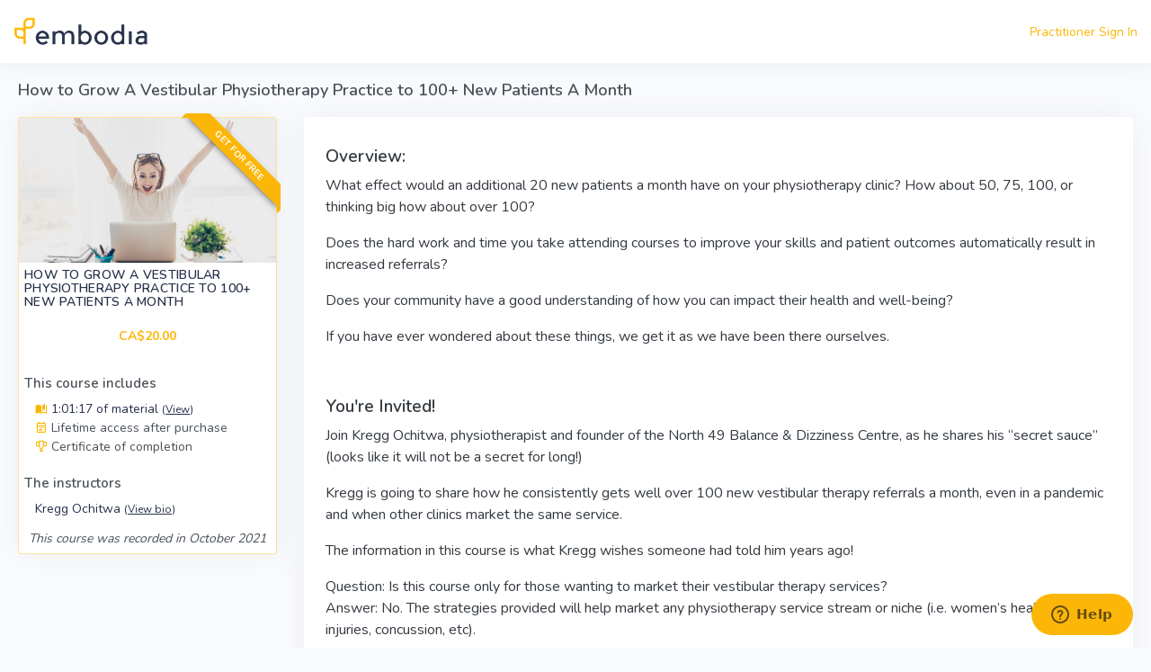

--- FILE ---
content_type: text/html; charset=utf-8
request_url: https://embodiaapp.com/courses/1192-how-to-grow-a-vestibular-physiotherapy-practice-to-100-new-patients-a-month-kregg-ochitwa
body_size: 7523
content:
<!DOCTYPE html>
<html lang="en">
<head>
  <meta charset="utf-8" />
  <meta name="viewport" content="initial-scale=1, maximum-scale=1, user-scalable=no, width=device-width">
  <title>How to Grow A Vestibular Physiotherapy Practice to 100+ New | Embodia</title>
<meta name="description" content="Kregg Ochitwa, physiotherapist and founder of the North 49 Balance &amp; Dizziness Centre, shares how he consistently gets well over 100 new vestibular therapy referrals a month, even in a pandemic and when other clinics market the same service.">
<meta name="keywords" content="kregg ochitwa, continuing education physiotherapy, online physiotherapy courses, physiotherapy business courses, free online physiotherapy courses">
<meta name="twitter:card" content="summary">
<meta name="twitter:site" content="@embodia">
<meta name="twitter:title" content="How to Grow A Vestibular Physiotherapy Practice to 100+ New Patients A Month">
<meta name="twitter:description" content="Kregg Ochitwa, physiotherapist and founder of the North 49 Balance &amp; Dizziness Centre, shares how he consistently gets well over 100 new vestibular therapy referrals a month, even in a pandemic and when other clinics market the same service.">
<meta property="product:brand" content="Embodia">
<meta property="product:price:amount" content="20.0">
<meta property="product:price:currency" content="CAD">
<meta property="product:retailer_item_id" content="course_1192">
<meta property="product:availability" content="in stock">
<meta property="og:title" content="How to Grow A Vestibular Physiotherapy Practice to 100+ New Patients A Month">
<meta property="og:site_name" content="Embodia">
<meta property="og:description" content="Kregg Ochitwa, physiotherapist and founder of the North 49 Balance &amp; Dizziness Centre, shares how he consistently gets well over 100 new vestibular therapy referrals a month, even in a pandemic and when other clinics market the same service.">
<meta property="og:type" content="article">
<meta property="og:url" content="https://embodiaapp.com/courses/1192-how-to-grow-a-vestibular-physiotherapy-practice-to-100-new-patients-a-month-kregg-ochitwa">
<meta property="og:published_time" content="2025-11-28">
<meta property="og:author" content="Embodia">
<meta property="og:modified_time" content="2025-11-28">
<meta property="og:image" content="https://embodia.nyc3.cdn.digitaloceanspaces.com/p/uploads/course/do_thumbnail/1192/Kregg.1fe87e4e1e42df68.png">
  <link href="https://embodiaapp.com/courses/1192-how-to-grow-a-vestibular-physiotherapy-practice-to-100-new-patients-a-month-kregg-ochitwa" rel="canonical" />  <link rel="icon" type="image/x-icon" href="/assets/embodia-8bec8c1e80fdaeb304b34fd2d652c1088f97ee2866b9a6cd0a7ea1cdba0321ba.ico" />
  

  <link rel="stylesheet" href="/assets/v2/common-b01cce2de9e9aabf6d62f37f2f7b96d3bd5f1d315474ee96d9befbdc18d9721d.css" media="all" />
  <link rel="stylesheet" href="/assets/v2/application-5eb0401e66da95c9cbd28704a17b0c7fa2c8e56dff9289a3d24d3c2d32cb753d.css" media="all" />
  <meta name="csrf-param" content="authenticity_token" />
<meta name="csrf-token" content="jirWQxljUD5ujdBLa7P4667sMgAwMq78mQmrovju6aUXoH4TJ4RzglubKWGXHTYT__MHUUhbFA53zRpjRBj8HA" />

  
  <script src="/vite/assets/application-DWhKcTzd.js" crossorigin="anonymous" type="module"></script>

  
<script>
    !function(f,b,e,v,n,t,s) {if(f.fbq)return;n=f.fbq=function(){n.callMethod? n.callMethod.apply(n,arguments):n.queue.push(arguments)};if(!f._fbq)f._fbq=n;n.push=n;n.loaded=!0;n.version='2.0';n.queue=[];t=b.createElement(e);t.async=!0;t.src=v;s=b.getElementsByTagName(e)[0];s.parentNode.insertBefore(t,s)}(window,document,'script', 'https://connect.facebook.net/en_US/fbevents.js');
    fbq('init', '1398549550191266');
    fbq('track', 'PageView');

            
fbq('track', 'ViewContent', {"content_type":"product","content_ids":["course_1192"]});


</script>

  <noscript>
    <img height="1" width="1" src="https://www.facebook.com/tr?id=1398549550191266&ev=PageView&noscript=1"/>
  </noscript>



</head>

<body>

  <a href="#embodia-main-content" class="sr-only sr-only-focusable">Skip to main content</a>

<div class="wrapper">


  <div class="content-page full-page ">
    <div class="content">
      <div class="navbar-custom topnav-navbar ">
  <ul class="list-unstyled topbar-right-menu float-right mb-0">

      
      <li><a nofollow="true" href="/practitioners/sign_in?redirect_path=%2Fcourses%2F1192-how-to-grow-a-vestibular-physiotherapy-practice-to-100-new-patients-a-month-kregg-ochitwa">Practitioner Sign In</a></li>

  </ul>
    <div class="topnav-logo-container ">
      <a href="/">
        <img alt="" class="application-logo" src="/assets/embodia-icon-leaf-4ef7f5091e5ed30bd73d1828d2be03f44666867d819c8f0245191c3cfba8cf50.png" />
</a>    </div>

</div>





      <div class="container-fluid pb-3" id="embodia-main-content" tabindex="-1">



        <div class="row d-print-none"><div class="col-12"><div class="page-title-box"><div><h1 class="page-title" style="white-space: normal; line-height: 20px; margin-bottom: 20px; margin-top: 20px;">How to Grow A Vestibular Physiotherapy Practice to 100+ New Patients A Month</h1></div></div></div></div>




        









    




<div class="row">
  <div class="col-md-3 col-sm-4 col-12">

    <div class="border b-brand w-100 card"><div class="d-flex flex-column p-0 card-body">
      <div class="ribbon right"><span>Get for Free</span></div>
      

      <div class="d-block">
        <img class="img-fluid" alt="How to Grow A Vestibular Physiotherapy Practice to 100+ New Patients A Month" src="https://embodia.nyc3.cdn.digitaloceanspaces.com/p/uploads/course/do_thumbnail/1192/Kregg.1fe87e4e1e42df68.png" />
      </div>

      <div class="p-1 d-flex flex-column flex-grow-1">
        <div class="flex-grow-1 mb-2">
          <h4 class="header-title text-secondary">
            How to Grow A Vestibular Physiotherapy Practice to 100+ New Patients A Month
          </h4>
        </div>

          <div class="text-center"></div>
          <div class="text-center mb-2">
            <b class="text-primary">CA$20.00</b>
          </div>

          <div class="text-center">

            <div class="mb-2">

              

            </div>
          </div>

        <div class="mb-2">
          <h5>This course includes</h5>
          <div class="pl-2">

                  <div>
                    <a class="text-secondary" href="#course-materials-list">
                      <span class="mdi mdi-book-open-page-variant text-primary"></span>
                        1:01:17 of material
                      <small>(<u>View</u>)</small>
</a>                  </div>





                <div class="d-flex align-items-center">
                    <span class="mdi mdi-calendar-text-outline text-primary"></span>&nbsp;
                  <div>Lifetime access after purchase</div>
</div>              <div class="d-flex align-items-center">
                  <span class="mdi mdi-trophy-variant-outline text-primary"></span>&nbsp;
                <div>Certificate of completion</div>
</div>          </div>
        </div>

          <div class="mb-2">
            <h5>The instructors</h5>
            <div class="pl-2">
                <div>
                    <a class="text-secondary" href="#course-instructor-bio-269">
                      Kregg Ochitwa <small>(<u>View bio</u>)</small>
</a>                </div>
            </div>
          </div>


          <div class="text-center">
            <i>This course was recorded in October 2021</i>
          </div>
      </div>
</div></div>  </div>

  <div class="col-12 col-sm-8 col-md-9">
    <div class="card"><div class="card-body">
      <div class="resource-content font-size-base">
  <h2>Overview:</h2>
<p>What effect would an additional 20 new patients a month have on your physiotherapy clinic? How about 50, 75, 100, or thinking big how about over 100?</p>
<p>Does the hard work and time you take attending courses to improve your skills and patient outcomes automatically result in increased referrals?</p>
<p>Does your community have a good understanding of how you can impact their health and well-being?</p>
<p>If you have ever wondered about these things, we get it as we have been there ourselves.</p>
<p>&nbsp;</p>
<h2>You're Invited!</h2>
<p>Join Kregg Ochitwa, physiotherapist and founder of the North 49 Balance &amp; Dizziness Centre, as he shares his “secret sauce” (looks like it will not be a secret for long!)</p>
<p>Kregg is going to share how he consistently gets well over 100 new vestibular therapy referrals a month, even in a pandemic and when other clinics market the same service.</p>
<p>The information in this course is what Kregg wishes someone had told him years ago!</p>
<p>Question: Is this course only for those wanting to market their vestibular therapy services?<br>Answer: No. The strategies provided will help market any physiotherapy service stream or niche (i.e. women’s health, sports injuries, concussion, etc).</p>
<p>Our goal is that after this course you will be able to focus on specific strategies to make an impact with any of your service streams.</p>
<h2>&nbsp;</h2>
<h2>This Course Will Result In:</h2>
<ul>
<li>Increased new patient referrals.</li>
<li>Improved health and well-being in your community.</li>
<li>Increased satisfaction with your job.</li>
<li>Increased bottom line for your clinic. &nbsp;&nbsp;</li>
</ul>
<p>The training you have taken has been great at improving your clinical skills. Now let’s help you market those skills so you can enjoy using them to help others and grow your clinic.</p>
<p>&nbsp;</p>
</div>

<div class="mb-2">
    <div class="text-center mt-2 ">
    <a class="btn btn-secondary" nofollow="true" href="/practitioners/sign_in?redirect_path=%2Fcourses%2F1192-how-to-grow-a-vestibular-physiotherapy-practice-to-100-new-patients-a-month-kregg-ochitwa">Sign In</a>

    <div class="mt-2">
      Or
    </div>

    <div class="mt-2">
      <a class="btn btn-primary" nofollow="true" href="/practitioners/sign_up?redirect_path=%2Fcourses%2F1192-how-to-grow-a-vestibular-physiotherapy-practice-to-100-new-patients-a-month-kregg-ochitwa">Create an account to access the course</a>
    </div>
  </div>

</div>

</div></div>


      <div class="card"><div class="card-body"><div class="card-widgets"><a href="#course-course-instructors" class="" role="button" aria-expanded="true" aria-controls="course-course-instructors" data-toggle="collapse"><i class="mdi mdi-minus"></i></a></div><a href="#course-course-instructors" class="" role="button" aria-expanded="true" aria-controls="course-course-instructors" data-toggle="collapse"><u class="text-secondary"><h5 class="card-title mb-0">The instructors</h5></u></a><div id="course-course-instructors" class="pt-3 collapse show">


          <div id="course-instructor-bio-269">
            <div class="row">
  <div class="col-3 text-center">
    <div class="mw-150 m-a">
      <img class="img-fluid" src="https://healthswapp-dev.s3.amazonaws.com/uploads/course_instructor_info/image/220/Kregg_Ochitwa_Embodia_Continuing_Education_Physiotherapy.e6e6b2bea80bb05b.png" />
    </div>

    <strong>Kregg Ochitwa</strong><br/>
    <small>BScPT, CWCE, CredMDT</small><br/>
  </div>
  <div class="col-9 resource-content"><p>Kregg has been a registered physical therapist since 1995. Over the years his caseload has shifted from solely orthopedic to a mix of orthopedic and vestibular. With this background he has also established a reputation for treating concussion, having treated athletes in the NFL, CFL, college ranks, WHL, high school athletes, and the weekend warrior.</p>

<p>In 1998, he took his first course in the field of vestibular rehabilitation. In 2008, he completed all of the requirements of the Vestibular Rehabilitation: a competency based course at Emory University, Atlanta Georgia. Since then he has continued to take ongoing courses throughout North America in regards to orthopedics, traumatic brain injury, and vestibular therapy. He has also been asked to teach weekend courses and present at various conferences throughout North America and Europe. </p>

<p>In 2010, Kregg opened North 49 Physical Therapy in his hometown of Saskatoon, Saskatchewan. The clinic has since grown from a staff of one to seven physical therapists, where over half of the caseload consists of patients with dizziness and/or balance issues.</p></div>
</div>
          </div>
</div></div></div>
        <div class="card"><div class="card-body"><div class="card-widgets"><a href="#course-materials-list" class="" role="button" aria-expanded="true" aria-controls="course-materials-list" data-toggle="collapse"><i class="mdi mdi-minus"></i></a></div><a href="#course-materials-list" class="" role="button" aria-expanded="true" aria-controls="course-materials-list" data-toggle="collapse"><u class="text-secondary"><h5 class="card-title mb-0">Material included in this course</h5></u></a><div id="course-materials-list" class="pt-3 collapse show">
        
<div class="mb-2">
  <ul class="list-group" id="course_material_category_3327">
    <li class="list-group-item list-group-item-secondary">
      <div class="d-flex">
        <div class="flex-grow-1">
          How to Grow A Vestibular Physiotherapy Practice to 100+ New Patients A Month
          
        </div>

        <div>
        </div>
</div></li>    
<li class="list-group-item" id="course_material_15113">
  <div class="d-flex">
    <div class="flex-grow-1">
          <span class="text-secondary">Welcome</span>
    </div>

    <div>
      
    </div>
</div></li>
<li class="list-group-item" id="course_material_15114">
  <div class="d-flex">
    <div class="flex-grow-1">
          <span class="text-secondary">Introduction</span>
    </div>

    <div>
      
    </div>
</div></li>
<li class="list-group-item" id="course_material_15115">
  <div class="d-flex">
    <div class="flex-grow-1">
          <span class="text-secondary">Understanding the Problem</span>
    </div>

    <div>
      
    </div>
</div></li>
<li class="list-group-item" id="course_material_15116">
  <div class="d-flex">
    <div class="flex-grow-1">
          <span class="text-secondary">Educating Self</span>
    </div>

    <div>
      
    </div>
</div></li>
<li class="list-group-item" id="course_material_15117">
  <div class="d-flex">
    <div class="flex-grow-1">
          <span class="text-secondary">Educating Healthcare Providers</span>
    </div>

    <div>
      
    </div>
</div></li>
<li class="list-group-item" id="course_material_15118">
  <div class="d-flex">
    <div class="flex-grow-1">
          <span class="text-secondary">Educating the General Public</span>
    </div>

    <div>
      
    </div>
</div></li>
<li class="list-group-item" id="course_material_15119">
  <div class="d-flex">
    <div class="flex-grow-1">
          <span class="text-secondary">Closing Tips</span>
    </div>

    <div>
      
    </div>
</div></li>
<li class="list-group-item" id="course_material_15120">
  <div class="d-flex">
    <div class="flex-grow-1">
          <span class="text-secondary">Feedback</span>
    </div>

    <div>
      
    </div>
</div></li>
</ul></div>

<div class="mb-2">
  <ul class="list-group" id="course_material_category_3328">
    <li class="list-group-item list-group-item-secondary">
      <div class="d-flex">
        <div class="flex-grow-1">
          Resources
          
        </div>

        <div>
        </div>
</div></li>    
<li class="list-group-item" id="course_material_15124">
  <div class="d-flex">
    <div class="flex-grow-1">
          <u><a class="text-secondary" href="/courses/1192-how-to-grow-a-vestibular-physiotherapy-practice-to-100-new-patients-a-month-kregg-ochitwa/course_materials/15124/preview">List of Recommended Books</a></u>
    </div>

    <div>
      <a class="action-button text-success" href="/courses/1192-how-to-grow-a-vestibular-physiotherapy-practice-to-100-new-patients-a-month-kregg-ochitwa/course_materials/15124/preview">Preview</a>
    </div>
</div></li>
<li class="list-group-item" id="course_material_15123">
  <div class="d-flex">
    <div class="flex-grow-1">
          <u><a class="text-secondary" href="/courses/1192-how-to-grow-a-vestibular-physiotherapy-practice-to-100-new-patients-a-month-kregg-ochitwa/course_materials/15123/preview">Good to Great by Jim Collins: Book Summary</a></u>
    </div>

    <div>
      <a class="action-button text-success" href="/courses/1192-how-to-grow-a-vestibular-physiotherapy-practice-to-100-new-patients-a-month-kregg-ochitwa/course_materials/15123/preview">Preview</a>
    </div>
</div></li>
<li class="list-group-item" id="course_material_15125">
  <div class="d-flex">
    <div class="flex-grow-1">
          <u><a class="text-secondary" href="/courses/1192-how-to-grow-a-vestibular-physiotherapy-practice-to-100-new-patients-a-month-kregg-ochitwa/course_materials/15125/preview">The One Thing By Gary Keller &amp; Jay Papasan: Book Summary</a></u>
    </div>

    <div>
      <a class="action-button text-success" href="/courses/1192-how-to-grow-a-vestibular-physiotherapy-practice-to-100-new-patients-a-month-kregg-ochitwa/course_materials/15125/preview">Preview</a>
    </div>
</div></li>
<li class="list-group-item" id="course_material_15126">
  <div class="d-flex">
    <div class="flex-grow-1">
          <u><a class="text-secondary" href="/courses/1192-how-to-grow-a-vestibular-physiotherapy-practice-to-100-new-patients-a-month-kregg-ochitwa/course_materials/15126/preview">Start With Why by Simon Sinek: Book Summary</a></u>
    </div>

    <div>
      <a class="action-button text-success" href="/courses/1192-how-to-grow-a-vestibular-physiotherapy-practice-to-100-new-patients-a-month-kregg-ochitwa/course_materials/15126/preview">Preview</a>
    </div>
</div></li>
</ul></div>


</div></div></div>




    

  <div class="card">    <div class="card-header">
      <div class="row">
        <div class="col-12">
          <strong>FAQs</strong>
        </div>
      </div>
    </div>
<div class="card-body">
      <div class="mb-0 card"><div class="card-body"><div class="card-widgets"><a href="#frequently_asked_question_28" class="collapsed" role="button" aria-expanded="true" aria-controls="frequently_asked_question_28" data-toggle="collapse"><i class="mdi mdi-minus"></i></a></div><a href="#frequently_asked_question_28" class="collapsed" role="button" aria-expanded="true" aria-controls="frequently_asked_question_28" data-toggle="collapse"><u class="text-secondary"><h5 class="card-title mb-0">How can I get this course for free?</h5></u></a><div id="frequently_asked_question_28" class="pt-3 collapse ">
        <div class="resource-content">
          <p>Embodia Membership gives you access to a wide range of evidence-based courses, clinical tools, and resources all in one place. As a member, this course (and many others) is included at <strong>no additional cost</strong>, helping you save time and money while staying up-to-date in your practice.</p>
<p>If you’re not yet a member, non-members can still access the course for a one-time fee. Joining Embodia unlocks this course <strong>plus hundreds of hours of additional education and clinical resources</strong>, making membership the most convenient and cost-effective way to continue learning.</p>
<p>You can learn more about membership options available on the <a title="Embodia membership pricing page" href="/h/pricing" rel="noopener">Embodia membership pricing page.</a>&nbsp;</p>
        </div>
</div></div></div>      <div class="mb-0 card"><div class="card-body"><div class="card-widgets"><a href="#frequently_asked_question_29" class="collapsed" role="button" aria-expanded="true" aria-controls="frequently_asked_question_29" data-toggle="collapse"><i class="mdi mdi-minus"></i></a></div><a href="#frequently_asked_question_29" class="collapsed" role="button" aria-expanded="true" aria-controls="frequently_asked_question_29" data-toggle="collapse"><u class="text-secondary"><h5 class="card-title mb-0">What other courses does Kregg Ochitwa teach?</h5></u></a><div id="frequently_asked_question_29" class="pt-3 collapse ">
        <div class="resource-content">
          <p>Kregg Ochitwa has several other online courses available on Embodia. You can find all of his courses by <a title="Kregg Ochitwa courses on Embodia" href="/courses?course_instructor_id=269-kregg-ochitwa" rel="noopener">visiting this page on Embodia Academy.</a></p>
<p>Note: Some of Kregg's courses have been approved for CEUs/CPDs for PTs in the US and South Africa. If a course has been approved, there will be a FAQ on the page that provides further information.</p>
<p>&nbsp;</p>
        </div>
</div></div></div>      <div class="mb-0 card"><div class="card-body"><div class="card-widgets"><a href="#frequently_asked_question_26" class="collapsed" role="button" aria-expanded="true" aria-controls="frequently_asked_question_26" data-toggle="collapse"><i class="mdi mdi-minus"></i></a></div><a href="#frequently_asked_question_26" class="collapsed" role="button" aria-expanded="true" aria-controls="frequently_asked_question_26" data-toggle="collapse"><u class="text-secondary"><h5 class="card-title mb-0">Is a certificate of completion included with this course?</h5></u></a><div id="frequently_asked_question_26" class="pt-3 collapse ">
        <div class="resource-content">
          <p>Once you have completed the course, a certificate of completion (including learning hours and course information) will be generated. You can download this certificate at any time.&nbsp;<a title="To learn more about course certificates on Embodia please visit this guide." href="/guides/1559-managing-my-account-embodia-team?cm_id=19497-getting-a-certificate-for-completing-a-course" rel="noopener">To learn more about course certificates on Embodia please visit this guide.</a></p>
<p>This can be used for continuing education credits, depending on your professional college or association. If this course has been approved for CEUs in specific jurisdictions, it will be noted on the course page and CEU information may be added to your course certificate. Please read&nbsp;<a title="Adding CEUs to your course certificate" href="/guides/1559-managing-my-practitioner-account-embodia-team?cm_id=19499-add-ceus-to-my-course-certificates" rel="noopener">this guide</a> for more information.</p>
        </div>
</div></div></div></div></div>

      <div class="text-center mt-2 mb-4">
    <a class="btn btn-secondary" nofollow="true" href="/practitioners/sign_in?redirect_path=%2Fcourses%2F1192-how-to-grow-a-vestibular-physiotherapy-practice-to-100-new-patients-a-month-kregg-ochitwa">Sign In</a>

    <div class="mt-2">
      Or
    </div>

    <div class="mt-2">
      <a class="btn btn-primary" nofollow="true" href="/practitioners/sign_up?redirect_path=%2Fcourses%2F1192-how-to-grow-a-vestibular-physiotherapy-practice-to-100-new-patients-a-month-kregg-ochitwa">Create an account to access the course</a>
    </div>
  </div>

  </div>
</div>

<a class="btn btn-sm btn-outline-secondary d-print-none" href="/courses">Back</a>






      </div>
    </div>

    <footer class="footer full-page">
  <div class="container-fluid">
    <div class="row">
      <div class="col-sm-6">
        &copy; 2026 Embodia
      </div>
      <div class="col-sm-6">
        <div class="text-md-right footer-links">
          &nbsp;
        </div>
      </div>
    </div>
  </div>
</footer>

  <!-- Start of embodia Zendesk Widget script -->
    <script id="ze-snippet" src="https://static.zdassets.com/ekr/snippet.js?key=0d76427d-ef22-43f2-8e36-8734e91ffda3" defer> </script>

  <!-- End of embodia Zendesk Widget script -->


  </div>
</div>

<script src="/assets/v2/application-4ebc80863470b2df081752af49592576a526d5b007de5a84a05e1bfde448f66f.js"></script>



    <script async src="https://www.googletagmanager.com/gtag/js?id=AW-10936904508"></script>
    <script>
      window.dataLayer = window.dataLayer || [];
      function gtag(){dataLayer.push(arguments);}
      gtag('js', new Date());
      gtag('config', 'AW-10936904508');
    </script>

<script type="text/javascript" charset="utf-8">
  window.embodiaGtag = function(action, parameters) {
    gtag('event', action, parameters);
  }
</script>
<script>
</script>

  








    <script type="text/javascript" charset="utf-8">
      window.honeybadger_context_id = ''
    </script>
    <script src="/vite/assets/honeybadger-B4v94BxM.js" crossorigin="anonymous" type="module"></script><link rel="modulepreload" href="/vite/assets/_commonjsHelpers-C4iS2aBk.js" as="script" crossorigin="anonymous">


  <div id="embodia-loader" data-hidden-class="d-none" class="d-none">
    <div class="h-100 d-flex align-items-center justify-content-center">
      <div class="spinner-border text-primary" role="status"></div>
    </div>
  </div>






</body>
</html>


--- FILE ---
content_type: application/javascript
request_url: https://embodiaapp.com/vite/assets/honeybadger-B4v94BxM.js
body_size: 8451
content:
import{c as Oe,a as Ne}from"./_commonjsHelpers-C4iS2aBk.js";var I={exports:{}};(function(m,y){(function(g,x){m.exports=x()})(Oe,function(){/*! *****************************************************************************
	    Copyright (c) Microsoft Corporation.

	    Permission to use, copy, modify, and/or distribute this software for any
	    purpose with or without fee is hereby granted.

	    THE SOFTWARE IS PROVIDED "AS IS" AND THE AUTHOR DISCLAIMS ALL WARRANTIES WITH
	    REGARD TO THIS SOFTWARE INCLUDING ALL IMPLIED WARRANTIES OF MERCHANTABILITY
	    AND FITNESS. IN NO EVENT SHALL THE AUTHOR BE LIABLE FOR ANY SPECIAL, DIRECT,
	    INDIRECT, OR CONSEQUENTIAL DAMAGES OR ANY DAMAGES WHATSOEVER RESULTING FROM
	    LOSS OF USE, DATA OR PROFITS, WHETHER IN AN ACTION OF CONTRACT, NEGLIGENCE OR
	    OTHER TORTIOUS ACTION, ARISING OUT OF OR IN CONNECTION WITH THE USE OR
	    PERFORMANCE OF THIS SOFTWARE.
	    ***************************************************************************** */var g=function(r,e){return g=Object.setPrototypeOf||{__proto__:[]}instanceof Array&&function(t,n){t.__proto__=n}||function(t,n){for(var a in n)Object.prototype.hasOwnProperty.call(n,a)&&(t[a]=n[a])},g(r,e)};function x(r,e){if(typeof e!="function"&&e!==null)throw new TypeError("Class extends value "+String(e)+" is not a constructor or null");g(r,e);function t(){this.constructor=r}r.prototype=e===null?Object.create(e):(t.prototype=e.prototype,new t)}var v=function(){return v=Object.assign||function(e){for(var t,n=1,a=arguments.length;n<a;n++){t=arguments[n];for(var i in t)Object.prototype.hasOwnProperty.call(t,i)&&(e[i]=t[i])}return e},v.apply(this,arguments)},b="<unknown>";function q(r){var e=r.split(`
`);return e.reduce(function(t,n){var a=W(n)||K(n)||z(n)||Y(n)||J(n);return a&&t.push(a),t},[])}var M=/^\s*at (.*?) ?\(((?:file|https?|blob|chrome-extension|native|eval|webpack|<anonymous>|\/|[a-z]:\\|\\\\).*?)(?::(\d+))?(?::(\d+))?\)?\s*$/i,B=/\((\S*)(?::(\d+))(?::(\d+))\)/;function W(r){var e=M.exec(r);if(!e)return null;var t=e[2]&&e[2].indexOf("native")===0,n=e[2]&&e[2].indexOf("eval")===0,a=B.exec(e[2]);return n&&a!=null&&(e[2]=a[1],e[3]=a[2],e[4]=a[3]),{file:t?null:e[2],methodName:e[1]||b,arguments:t?[e[2]]:[],lineNumber:e[3]?+e[3]:null,column:e[4]?+e[4]:null}}var F=/^\s*at (?:((?:\[object object\])?.+) )?\(?((?:file|ms-appx|https?|webpack|blob):.*?):(\d+)(?::(\d+))?\)?\s*$/i;function K(r){var e=F.exec(r);return e?{file:e[2],methodName:e[1]||b,arguments:[],lineNumber:+e[3],column:e[4]?+e[4]:null}:null}var G=/^\s*(.*?)(?:\((.*?)\))?(?:^|@)((?:file|https?|blob|chrome|webpack|resource|\[native).*?|[^@]*bundle)(?::(\d+))?(?::(\d+))?\s*$/i,$=/(\S+) line (\d+)(?: > eval line \d+)* > eval/i;function z(r){var e=G.exec(r);if(!e)return null;var t=e[3]&&e[3].indexOf(" > eval")>-1,n=$.exec(e[3]);return t&&n!=null&&(e[3]=n[1],e[4]=n[2],e[5]=null),{file:e[3],methodName:e[1]||b,arguments:e[2]?e[2].split(","):[],lineNumber:e[4]?+e[4]:null,column:e[5]?+e[5]:null}}var X=/^\s*(?:([^@]*)(?:\((.*?)\))?@)?(\S.*?):(\d+)(?::(\d+))?\s*$/i;function J(r){var e=X.exec(r);return e?{file:e[3],methodName:e[1]||b,arguments:[],lineNumber:+e[4],column:e[5]?+e[5]:null}:null}var V=/^\s*at (?:((?:\[object object\])?[^\\/]+(?: \[as \S+\])?) )?\(?(.*?):(\d+)(?::(\d+))?\)?\s*$/i;function Y(r){var e=V.exec(r);return e?{file:e[2],methodName:e[1]||b,arguments:[],lineNumber:+e[3],column:e[4]?+e[4]:null}:null}function l(r,e){var t={};for(var n in r)t[n]=r[n];for(var n in e)t[n]=e[n];return t}function k(r,e){var t=l(r,e);return r.context&&e.context&&(t.context=l(r.context,e.context)),t}function Z(r){for(var e in r)if(Object.prototype.hasOwnProperty.call(r,e))return!1;return!0}function Q(r){return typeof Object.isExtensible!="function"?!0:Object.isExtensible(r)}function ee(r,e){e===void 0&&(e=0);try{var t=q(r).map(function(n){return{file:n.file,method:n.methodName,number:n.lineNumber,column:n.column}});return t.splice(0,e),t}catch{return[]}}function re(r,e){for(var t=0,n=e.length;t<n;t++){var a=e[t];if(a(r)===!1)return!1}return!0}function R(r,e,t){t===void 0&&(t=void 0);for(var n=0,a=e.length;n<a;n++)e[n](t,r);return!0}function O(r){if(typeof r!="object"||r===null)return{};var e={};for(var t in r)e[t]=r[t];return e}function N(r,e){e===void 0&&(e=8);var t=[];function n(o){if(!o||typeof o!="object")return!1;for(var s=0;s<t.length;s++){var c=t[s];if(c===o)return!0}return t.push(o),!1}function a(o){return!(/function|symbol/.test(typeof o)||o===null||typeof o=="object"&&typeof o.hasOwnProperty>"u")}function i(o,s){if(s===void 0&&(s=0),s>=e)return"[DEPTH]";if(!a(o))return Object.prototype.toString.call(o);if(n(o))return"[RECURSION]";if(Array.isArray(o))return o.map(function(p){return i(p,s+1)});if(typeof o=="object"){var c={};for(var u in o){var d=o[u];Object.prototype.hasOwnProperty.call(o,u)&&u!=null&&d!=null&&(c[u]=i(d,s+1))}return c}return o}return i(r)}function te(r){var e=function(t){return function(){for(var n,a=[],i=0;i<arguments.length;i++)a[i]=arguments[i];t==="debug"&&!r.config.debug||(a.unshift("[Honeybadger]"),(n=r.config.logger)[t].apply(n,a))}};return{log:e("log"),info:e("info"),debug:e("debug"),warn:e("warn"),error:e("error")}}function S(r){var e;if(!r)e={};else if(Object.prototype.toString.call(r)==="[object Error]"){var t=r;e=l(r,{name:t.name,message:t.message,stack:t.stack})}else if(typeof r=="object")e=O(r);else{var n=String(r);e={message:n}}return e}function f(r,e,t){if(!(!r||!e||!t||!(e in r))){for(var n=r[e];n&&n.__hb_original;)n=n.__hb_original;try{r[e]=t(n),r[e].__hb_original=n}catch{}}}function ne(r,e){var t=r.endpoint.trim().replace(/\/$/,"");return e=e.trim().replace(/(^\/|\/$)/g,""),t+"/"+e}function ae(){try{throw new Error("")}catch(n){if(n.stack)return n.stack}for(var r=10,e=[],t=arguments.callee;t&&e.length<r;){/function(?:\s+([\w$]+))+\s*\(/.test(t.toString())?e.push(RegExp.$1||"<anonymous>"):e.push("<anonymous>");try{t=t.caller}catch{break}}return e.join(`
`)}function _(r,e){if(!h("Object",r))return;h("Array",e)||(e=[]);var t=[];function n(a){var i,o;if(h("Object",a)||h("Array",a)){if(t.indexOf(a)!==-1)return"[CIRCULAR DATA STRUCTURE]";t.push(a)}if(h("Object",a)){o={};for(i in a)C(i,e)?o[i]="[FILTERED]":o[i]=n(a[i]);return o}return h("Array",a)?a.map(function(s){return n(s)}):h("Function",a)?"[FUNC]":a}return n(r)}function C(r,e){for(var t=0;t<e.length;t++)if(r.toLowerCase().indexOf(e[t].toLowerCase())!==-1)return!0;return!1}function h(r,e){var t=Object.prototype.toString.call(e).slice(8,-1);return e!=null&&t===r}function oe(r,e){if(!e||typeof r!="string")return r;var t=r.split(/\?/,2)[1];if(!t)return r;var n=r;return t.split(/[&]\s?/).forEach(function(a){var i=a.split("=",2),o=i[0],s=i[1];C(o,e)&&(n=n.replace(o+"="+s,o+"=[FILTERED]"))}),n}function ie(r,e){var t={};return Object.keys(r).forEach(function(n){var a=e+n.replace(/\W/g,"_").toUpperCase();t[a]=r[n]}),t}var H={name:"honeybadger-js",url:"https://github.com/honeybadger-io/honeybadger-js",version:"3.2.3"},se=/,/,ue=/[^\w]/g,ce="",fe=/\S/,le=function(){function r(e){e===void 0&&(e={}),this.__pluginsExecuted=!1,this.__context={},this.__breadcrumbs=[],this.__beforeNotifyHandlers=[],this.__afterNotifyHandlers=[],this.config=v({apiKey:null,endpoint:"https://api.honeybadger.io",environment:null,hostname:null,projectRoot:null,component:null,action:null,revision:null,reportData:null,breadcrumbsEnabled:!0,maxBreadcrumbs:40,maxObjectDepth:8,logger:console,developmentEnvironments:["dev","development","test"],disabled:!1,debug:!1,tags:null,enableUncaught:!0,enableUnhandledRejection:!0,afterUncaught:function(){return!0},filters:["creditcard","password"],__plugins:[]},e),this.logger=te(this)}return r.prototype.factory=function(e){throw new Error("Must implement __factory in subclass")},r.prototype.getVersion=function(){return H.version},r.prototype.configure=function(e){var t=this;e===void 0&&(e={});for(var n in e)this.config[n]=e[n];return this.__pluginsExecuted||(this.__pluginsExecuted=!0,this.config.__plugins.forEach(function(a){return a.load(t)})),this},r.prototype.beforeNotify=function(e){return this.__beforeNotifyHandlers.push(e),this},r.prototype.afterNotify=function(e){return this.__afterNotifyHandlers.push(e),this},r.prototype.setContext=function(e){return typeof e=="object"&&(this.__context=l(this.__context,e)),this},r.prototype.resetContext=function(e){return this.logger.warn("Deprecation warning: `Honeybadger.resetContext()` has been deprecated; please use `Honeybadger.clear()` instead."),typeof e=="object"&&e!==null?this.__context=l({},e):this.__context={},this},r.prototype.clear=function(){return this.__context={},this.__breadcrumbs=[],this},r.prototype.notify=function(e,t,n){if(t===void 0&&(t=void 0),n===void 0&&(n=void 0),!this.config.apiKey)return this.logger.warn("Unable to send error report: no API key has been configured"),!1;if(this.config.disabled)return this.logger.warn("Deprecation warning: instead of `disabled: true`, use `reportData: false` to explicitly disable Honeybadger reporting. (Dropping notice: honeybadger.js is disabled)"),!1;if(!this.__reportData())return this.logger.debug("Dropping notice: honeybadger.js is in development mode"),!1;if(e=S(e),t&&typeof t!="object"){var a=String(t);t={name:a}}if(t&&(e=k(e,t)),typeof n=="object"&&n!==null&&(e=k(e,n)),Z(e))return!1;var i=this.__constructTags(e.tags),o=this.__constructTags(this.__context.tags),s=this.__constructTags(this.config.tags),c=i.concat(o).concat(s),u=c.filter(function(p,T){return c.indexOf(p)===T});e=l(e,{name:e.name||"Error",context:l(this.__context,e.context),projectRoot:e.projectRoot||this.config.projectRoot,environment:e.environment||this.config.environment,component:e.component||this.config.component,action:e.action||this.config.action,revision:e.revision||this.config.revision,tags:u});var d=0;return(typeof e.stack!="string"||!e.stack.trim())&&(e.stack=ae(),d=2),e.backtrace=ee(e.stack,d),re(e,this.__beforeNotifyHandlers)?(this.addBreadcrumb("Honeybadger Notice",{category:"notice",metadata:{message:e.message,name:e.name,stack:e.stack}}),e.__breadcrumbs=this.config.breadcrumbsEnabled?this.__breadcrumbs.slice():[],this.__send(e)):!1},r.prototype.addBreadcrumb=function(e,t){if(this.config.breadcrumbsEnabled){t=t||{};var n=O(t.metadata),a=t.category||"custom",i=new Date().toISOString();this.__breadcrumbs.push({category:a,message:e,metadata:n,timestamp:i});var o=this.config.maxBreadcrumbs;return this.__breadcrumbs.length>o&&(this.__breadcrumbs=this.__breadcrumbs.slice(this.__breadcrumbs.length-o)),this}},r.prototype.__reportData=function(){return this.config.reportData!==null?this.config.reportData:!(this.config.environment&&this.config.developmentEnvironments.includes(this.config.environment))},r.prototype.__send=function(e){throw new Error("Must implement send in subclass")},r.prototype.__buildPayload=function(e){var t=_(e.headers,this.config.filters)||{},n=_(v(v({},e.cgiData),ie(t,"HTTP_")),this.config.filters);return{notifier:H,breadcrumbs:{enabled:!!this.config.breadcrumbsEnabled,trail:e.__breadcrumbs||[]},error:{class:e.name,message:e.message,backtrace:e.backtrace,fingerprint:e.fingerprint,tags:e.tags},request:{url:oe(e.url,this.config.filters),component:e.component,action:e.action,context:e.context,cgi_data:n,params:_(e.params,this.config.filters)||{},session:_(e.session,this.config.filters)||{}},server:{project_root:e.projectRoot,environment_name:e.environment,revision:e.revision,hostname:this.config.hostname,time:new Date().toUTCString()}}},r.prototype.__constructTags=function(e){return e?e.toString().split(se).map(function(t){return t.replace(ue,ce)}).filter(function(t){return fe.test(t)}):[]},r}();function U(r){if(!r||!r.tagName)return"";var e=r.tagName.toLowerCase();if(e==="html")return"";r.id&&(e+="#"+r.id);var t=r.getAttribute("class");t&&t.split(/\s+/).forEach(function(a){e+="."+a}),["alt","name","title","type"].forEach(function(a){var i=r.getAttribute(a);i&&(e+="["+a+'="'+i+'"]')});var n=me(r);return n.length>1&&(e+=":nth-child("+(Array.prototype.indexOf.call(n,r)+1)+")"),e}function j(r){var e=U(r);if(r.parentNode&&r.parentNode.tagName){var t=j(r.parentNode);if(t.length>0)return t+" > "+e}return e}function de(r){var e=r.textContent||r.innerText||"";return!e&&(r.type==="submit"||r.type==="button")&&(e=r.value),ve(e.trim(),300)}function pe(){if(!window.fetch)return!1;if(A(window.fetch))return!0;try{var r=document.createElement("iframe");r.style.display="none",document.head.appendChild(r);var e=r.contentWindow.fetch&&A(r.contentWindow.fetch);return document.head.removeChild(r),e}catch(t){console&&console.warn&&console.warn("failed to detect native fetch via iframe: "+t)}return!1}function A(r){return r.toString().indexOf("native")!==-1}function P(r){var e=r.match(/^(([^:/?#]+):)?(\/\/([^/?#]*))?([^?#]*)(\?([^#]*))?(#(.*))?$/)||{};return{protocol:e[2],host:e[4],pathname:e[5]}}function L(r){var e=P(r),t=P(document.URL);return!e.host||!e.protocol||e.protocol===t.protocol&&e.host===t.host?e.pathname:e.protocol+"://"+e.host+e.pathname}function ge(r){var e={};return r.split(/[;,]\s?/).forEach(function(t){var n=t.split("=",2),a=n[0],i=n[1];e[a]=i}),e}function he(r){if(typeof r=="object"){var e=[];for(var t in r)e.push(t+"="+r[t]);return e.join(";")}}function me(r){try{var e=r.parentNode.childNodes,t=[];return Array.prototype.forEach.call(e,function(n){n.tagName&&n.tagName===r.tagName&&t.push(n)}),t}catch{return[]}}function ve(r,e){return r.length>e&&(r=r.substr(0,e)+"..."),r}var ye=function(){var r=!0;if(window.atob||(r=!1),window.ErrorEvent)try{new window.ErrorEvent("").colno===0&&(r=!1)}catch{}return r}(),E=0,D;function be(){E+=1,clearTimeout(D),D=setTimeout(function(){E=0})}function _e(r){return r===void 0&&(r=window),{load:function(e){f(r,"onerror",function(t){var n=function(a,i,o,s,c){if(e.logger.debug("window.onerror callback invoked",arguments),E>0){e.logger.debug("Ignoring window.onerror (error likely reported earlier)",arguments),E-=1;return}if(e.config.enableUncaught){if(o===0&&/Script error\.?/.test(a)){e.logger.info("Ignoring cross-domain script error: enable CORS to track these types of errors",arguments);return}var u=S(c);u.name||(u.name="window.onerror"),u.message||(u.message=a),u.stack||(u.stack=[u.message,`
    at ? (`,i||"unknown",":",o||0,":",s||0,")"].join("")),e.addBreadcrumb(u.name==="window.onerror"||!u.name?"window.onerror":"window.onerror: "+u.name,{category:"error",metadata:{name:u.name,message:u.message,stack:u.stack}}),e.notify(u)}};return function(a,i,o,s,c){return n(a,i,o,s,c),typeof t=="function"?t.apply(window,arguments):!1}})}}}function Ee(r){return r===void 0&&(r=window),{load:function(e){e.config.enableUnhandledRejection&&f(r,"onunhandledrejection",function(t){function n(a){var i;if(e.logger.debug("window.onunhandledrejection callback invoked",arguments),!!e.config.enableUnhandledRejection){var o=a.reason;if(o instanceof Error){var s="unknown",c=0,u=o.message+`
    at ? (`+s+":"+c+")",d=o.stack||u,p={name:o.name,message:"UnhandledPromiseRejectionWarning: "+o,stack:d};e.addBreadcrumb("window.onunhandledrejection: "+p.name,{category:"error",metadata:p}),e.notify(p);return}var T=typeof o=="string"?o:(i=JSON.stringify(o))!==null&&i!==void 0?i:"Unspecified reason";e.notify({name:"window.onunhandledrejection",message:"UnhandledPromiseRejectionWarning: "+T})}}return function(a){n(a),typeof t=="function"&&t.apply(this,arguments)}})}}}function we(r){return r===void 0&&(r=window),{load:function(e){function t(n){return e.config.breadcrumbsEnabled===!0?!0:n?e.config.breadcrumbsEnabled[n]===!0:e.config.breadcrumbsEnabled!==!1}(function(){if(!t("console"))return;function n(a){return Array.isArray(a)?a.map(function(i){try{return String(i)}catch{return"[unknown]"}}).join(" "):""}["debug","info","warn","error","log"].forEach(function(a){f(r.console,a,function(i){return function(){var o=Array.prototype.slice.call(arguments),s=n(o),c={category:"log",metadata:{level:a,arguments:N(o,3)}};e.addBreadcrumb(s,c),typeof i=="function"&&Function.prototype.apply.call(i,r.console,arguments)}})})})(),function(){t("dom")&&r.addEventListener("click",function(n){var a,i,o;try{a=U(n.target),i=j(n.target),o=de(n.target)}catch{a="UI Click",i="[unknown]",o="[unknown]"}a.length!==0&&e.addBreadcrumb(a,{category:"ui.click",metadata:{selector:i,text:o,event:n}})},!0)}(),function(){t("network")&&(f(XMLHttpRequest.prototype,"open",function(n){return function(){var a=this,i=arguments[1],o=typeof arguments[0]=="string"?arguments[0].toUpperCase():arguments[0],s=o+" "+L(i);this.__hb_xhr={type:"xhr",method:o,url:i,message:s},typeof n=="function"&&n.apply(a,arguments)}}),f(XMLHttpRequest.prototype,"send",function(n){return function(){var a=this;function i(){if(a.readyState===4){var o=void 0;a.__hb_xhr&&(a.__hb_xhr.status_code=a.status,o=a.__hb_xhr.message,delete a.__hb_xhr.message),e.addBreadcrumb(o||"XMLHttpRequest",{category:"request",metadata:a.__hb_xhr})}}"onreadystatechange"in a&&typeof a.onreadystatechange=="function"?f(a,"onreadystatechange",function(o){return function(){i(),typeof o=="function"&&o.apply(this,arguments)}}):a.onreadystatechange=i,typeof n=="function"&&n.apply(a,arguments)}}))}(),function(){t("network")&&pe()&&f(r,"fetch",function(n){return function(){var a=arguments[0],i="GET",o;typeof a=="string"?o=a:"Request"in r&&a instanceof Request?(o=a.url,a.method&&(i=a.method)):o=String(a),arguments[1]&&arguments[1].method&&(i=arguments[1].method),typeof i=="string"&&(i=i.toUpperCase());var s=i+" "+L(o),c={type:"fetch",method:i,url:o};return n.apply(this,arguments).then(function(u){return c.status_code=u.status,e.addBreadcrumb(s,{category:"request",metadata:c}),u}).catch(function(u){throw e.addBreadcrumb("fetch error",{category:"error",metadata:c}),u})}})}(),function(){if(!t("navigation"))return;var n=r.location.href;function a(o,s){n=s,e.addBreadcrumb("Page changed",{category:"navigation",metadata:{from:o,to:s}})}f(r,"onpopstate",function(o){return function(){if(a(n,r.location.href),o)return o.apply(this,arguments)}});function i(o){return function(){var s=arguments.length>2?arguments[2]:void 0;return s&&a(n,String(s)),o.apply(this,arguments)}}f(r.history,"pushState",i),f(r.history,"replaceState",i)}()}}}function xe(r){return r===void 0&&(r=window),{load:function(e){(function(){function t(n){return function(a){return function(i,o){if(typeof i=="function"){var s=Array.prototype.slice.call(arguments,2);return i=e.__wrap(i,n),a(function(){i.apply(void 0,s)},o)}else return a(i,o)}}}f(r,"setTimeout",t({component:"setTimeout"})),f(r,"setInterval",t({component:"setInterval"}))})()}}}function Re(r){return r===void 0&&(r=window),{load:function(e){var t=["EventTarget","Window","Node","ApplicationCache","AudioTrackList","ChannelMergerNode","CryptoOperation","EventSource","FileReader","HTMLUnknownElement","IDBDatabase","IDBRequest","IDBTransaction","KeyOperation","MediaController","MessagePort","ModalWindow","Notification","SVGElementInstance","Screen","TextTrack","TextTrackCue","TextTrackList","WebSocket","WebSocketWorker","Worker","XMLHttpRequest","XMLHttpRequestEventTarget","XMLHttpRequestUpload"];t.forEach(function(n){var a=r[n]&&r[n].prototype;a&&Object.prototype.hasOwnProperty.call(a,"addEventListener")&&(f(a,"addEventListener",function(i){var o={component:n+".prototype.addEventListener"};return function(s,c,u,d){try{c&&c.handleEvent!=null&&(c.handleEvent=e.__wrap(c.handleEvent,o))}catch(p){e.logger.error(p)}return i.call(this,s,e.__wrap(c,o),u,d)}}),f(a,"removeEventListener",function(i){return function(o,s,c,u){return i.call(this,o,s,c,u),i.call(this,o,e.__wrap(s),c,u)}}))})}}}var Te=function(r){x(e,r);function e(t){t===void 0&&(t={});var n=r.call(this,v({async:!0,maxErrors:null,projectRoot:window.location.protocol+"//"+window.location.host},t))||this;return n.__errorsSent=0,n.__lastWrapErr=void 0,n.__beforeNotifyHandlers=[function(a){return n.__exceedsMaxErrors()?(n.logger.debug("Dropping notice: max errors exceeded",a),!1):(a.url||(a.url=document.URL),!0)}],n}return e.prototype.configure=function(t){return t===void 0&&(t={}),r.prototype.configure.call(this,t)},e.prototype.resetMaxErrors=function(){return this.__errorsSent=0},e.prototype.factory=function(t){return new e(t)},e.prototype.__buildPayload=function(t){var n={HTTP_USER_AGENT:void 0,HTTP_REFERER:void 0,HTTP_COOKIE:void 0};n.HTTP_USER_AGENT=navigator.userAgent,document.referrer.match(/\S/)&&(n.HTTP_REFERER=document.referrer);var a;typeof t.cookies=="string"?a=ge(t.cookies):a=t.cookies,a&&(n.HTTP_COOKIE=he(_(a,this.config.filters)));var i=r.prototype.__buildPayload.call(this,t);return i.request.cgi_data=l(n,i.request.cgi_data),i},e.prototype.__send=function(t){var n=this;this.__incrementErrorsCount();var a=this.__buildPayload(t),i=Array.prototype.slice.call(this.__afterNotifyHandlers);t.afterNotify&&i.unshift(t.afterNotify);try{var o=new XMLHttpRequest;o.open("POST",ne(this.config,"/v1/notices/js"),this.config.async),o.setRequestHeader("X-API-Key",this.config.apiKey),o.setRequestHeader("Content-Type","application/json"),o.setRequestHeader("Accept","text/json, application/json"),o.send(JSON.stringify(N(a,this.config.maxObjectDepth))),o.onload=function(){if(o.status!==201){R(t,i,new Error("Bad HTTP response: "+o.status)),n.logger.debug("Unable to send error report: "+o.status+": "+o.statusText,o,t);return}R(l(t,{id:JSON.parse(o.response).id}),i),n.logger.debug("Error report sent",t)}}catch(s){R(t,i,s),this.logger.error("Unable to send error report: error while initializing request",s,t)}return!0},e.prototype.__wrap=function(t,n){n===void 0&&(n={});var a=t;n||(n={});try{if(typeof a!="function"||!Q(a))return a;if(!a.___hb){var i=this;a.___hb=function(){var o=i.config.enableUncaught;if(n.catch||ye||!o)try{return a.apply(this,arguments)}catch(s){throw i.__lastWrapErr===s||(i.__lastWrapErr=s,be(),i.addBreadcrumb(n.component?n.component+": "+s.name:s.name,{category:"error",metadata:{message:s.message,name:s.name,stack:s.stack}}),i.notify(s)),s}else return a.apply(this,arguments)}}return a.___hb.___hb=a.___hb,a.___hb}catch{return a}},e.prototype.__incrementErrorsCount=function(){return this.__errorsSent++},e.prototype.__exceedsMaxErrors=function(){return this.config.maxErrors&&this.__errorsSent>=this.config.maxErrors},e}(le),ke=new Te({__plugins:[_e(),Ee(),xe(),Re(),we()]});return ke})})(I);var Se=I.exports;const w=Ne(Se);w.configure({apiKey:"43fd386f",environment:"production",revision:"production"});w.setContext({user_id:window.honeybadger_context_id});const Ce=[/Unknown player. Probably unloaded/i,/Object Not Found Matching/i,/Can't find variable: ResizeObserver/i,/ResizeObserver is not defined/i,/ResizeObserver loop completed/i,/Error: Network Error/i,/Request failed with status code 401/i,/read property 'getReadModeExtract'/i,/Illegal invocation/i,/Avoided redundant navigation/i,/Failed to fetch/i,/UnhandledPromiseRejectionWarning/i];w.beforeNotify(function(m){if(Ce.some(y=>y.test(m.message)))return!1});window.Turbo&&document.addEventListener("turbo:submit-end",function(m){var y,g;if(!m.detail.success){if([422].indexOf((g=(y=m.detail.fetchResponse)==null?void 0:y.response)==null?void 0:g.status)>-1)return;w.notify("Turbo form submission failed")}});export{w as H};
//# sourceMappingURL=honeybadger-B4v94BxM.js.map


--- FILE ---
content_type: application/javascript
request_url: https://embodiaapp.com/vite/assets/application-DWhKcTzd.js
body_size: 17412
content:
var dt=Object.defineProperty;var ut=(i,t,e)=>t in i?dt(i,t,{enumerable:!0,configurable:!0,writable:!0,value:e}):i[t]=e;var m=(i,t,e)=>ut(i,typeof t!="symbol"?t+"":t,e);class ft{constructor(t,e,s){this.eventTarget=t,this.eventName=e,this.eventOptions=s,this.unorderedBindings=new Set}connect(){this.eventTarget.addEventListener(this.eventName,this,this.eventOptions)}disconnect(){this.eventTarget.removeEventListener(this.eventName,this,this.eventOptions)}bindingConnected(t){this.unorderedBindings.add(t)}bindingDisconnected(t){this.unorderedBindings.delete(t)}handleEvent(t){const e=gt(t);for(const s of this.bindings){if(e.immediatePropagationStopped)break;s.handleEvent(e)}}hasBindings(){return this.unorderedBindings.size>0}get bindings(){return Array.from(this.unorderedBindings).sort((t,e)=>{const s=t.index,r=e.index;return s<r?-1:s>r?1:0})}}function gt(i){if("immediatePropagationStopped"in i)return i;{const{stopImmediatePropagation:t}=i;return Object.assign(i,{immediatePropagationStopped:!1,stopImmediatePropagation(){this.immediatePropagationStopped=!0,t.call(this)}})}}class mt{constructor(t){this.application=t,this.eventListenerMaps=new Map,this.started=!1}start(){this.started||(this.started=!0,this.eventListeners.forEach(t=>t.connect()))}stop(){this.started&&(this.started=!1,this.eventListeners.forEach(t=>t.disconnect()))}get eventListeners(){return Array.from(this.eventListenerMaps.values()).reduce((t,e)=>t.concat(Array.from(e.values())),[])}bindingConnected(t){this.fetchEventListenerForBinding(t).bindingConnected(t)}bindingDisconnected(t,e=!1){this.fetchEventListenerForBinding(t).bindingDisconnected(t),e&&this.clearEventListenersForBinding(t)}handleError(t,e,s={}){this.application.handleError(t,`Error ${e}`,s)}clearEventListenersForBinding(t){const e=this.fetchEventListenerForBinding(t);e.hasBindings()||(e.disconnect(),this.removeMappedEventListenerFor(t))}removeMappedEventListenerFor(t){const{eventTarget:e,eventName:s,eventOptions:r}=t,n=this.fetchEventListenerMapForEventTarget(e),o=this.cacheKey(s,r);n.delete(o),n.size==0&&this.eventListenerMaps.delete(e)}fetchEventListenerForBinding(t){const{eventTarget:e,eventName:s,eventOptions:r}=t;return this.fetchEventListener(e,s,r)}fetchEventListener(t,e,s){const r=this.fetchEventListenerMapForEventTarget(t),n=this.cacheKey(e,s);let o=r.get(n);return o||(o=this.createEventListener(t,e,s),r.set(n,o)),o}createEventListener(t,e,s){const r=new ft(t,e,s);return this.started&&r.connect(),r}fetchEventListenerMapForEventTarget(t){let e=this.eventListenerMaps.get(t);return e||(e=new Map,this.eventListenerMaps.set(t,e)),e}cacheKey(t,e){const s=[t];return Object.keys(e).sort().forEach(r=>{s.push(`${e[r]?"":"!"}${r}`)}),s.join(":")}}const pt={stop({event:i,value:t}){return t&&i.stopPropagation(),!0},prevent({event:i,value:t}){return t&&i.preventDefault(),!0},self({event:i,value:t,element:e}){return t?e===i.target:!0}},vt=/^(?:(?:([^.]+?)\+)?(.+?)(?:\.(.+?))?(?:@(window|document))?->)?(.+?)(?:#([^:]+?))(?::(.+))?$/;function yt(i){const e=i.trim().match(vt)||[];let s=e[2],r=e[3];return r&&!["keydown","keyup","keypress"].includes(s)&&(s+=`.${r}`,r=""),{eventTarget:bt(e[4]),eventName:s,eventOptions:e[7]?wt(e[7]):{},identifier:e[5],methodName:e[6],keyFilter:e[1]||r}}function bt(i){if(i=="window")return window;if(i=="document")return document}function wt(i){return i.split(":").reduce((t,e)=>Object.assign(t,{[e.replace(/^!/,"")]:!/^!/.test(e)}),{})}function Et(i){if(i==window)return"window";if(i==document)return"document"}function D(i){return i.replace(/(?:[_-])([a-z0-9])/g,(t,e)=>e.toUpperCase())}function F(i){return D(i.replace(/--/g,"-").replace(/__/g,"_"))}function E(i){return i.charAt(0).toUpperCase()+i.slice(1)}function J(i){return i.replace(/([A-Z])/g,(t,e)=>`-${e.toLowerCase()}`)}function Ot(i){return i.match(/[^\s]+/g)||[]}function V(i){return i!=null}function _(i,t){return Object.prototype.hasOwnProperty.call(i,t)}const I=["meta","ctrl","alt","shift"];class At{constructor(t,e,s,r){this.element=t,this.index=e,this.eventTarget=s.eventTarget||t,this.eventName=s.eventName||Mt(t)||A("missing event name"),this.eventOptions=s.eventOptions||{},this.identifier=s.identifier||A("missing identifier"),this.methodName=s.methodName||A("missing method name"),this.keyFilter=s.keyFilter||"",this.schema=r}static forToken(t,e){return new this(t.element,t.index,yt(t.content),e)}toString(){const t=this.keyFilter?`.${this.keyFilter}`:"",e=this.eventTargetName?`@${this.eventTargetName}`:"";return`${this.eventName}${t}${e}->${this.identifier}#${this.methodName}`}shouldIgnoreKeyboardEvent(t){if(!this.keyFilter)return!1;const e=this.keyFilter.split("+");if(this.keyFilterDissatisfied(t,e))return!0;const s=e.filter(r=>!I.includes(r))[0];return s?(_(this.keyMappings,s)||A(`contains unknown key filter: ${this.keyFilter}`),this.keyMappings[s].toLowerCase()!==t.key.toLowerCase()):!1}shouldIgnoreMouseEvent(t){if(!this.keyFilter)return!1;const e=[this.keyFilter];return!!this.keyFilterDissatisfied(t,e)}get params(){const t={},e=new RegExp(`^data-${this.identifier}-(.+)-param$`,"i");for(const{name:s,value:r}of Array.from(this.element.attributes)){const n=s.match(e),o=n&&n[1];o&&(t[D(o)]=kt(r))}return t}get eventTargetName(){return Et(this.eventTarget)}get keyMappings(){return this.schema.keyMappings}keyFilterDissatisfied(t,e){const[s,r,n,o]=I.map(a=>e.includes(a));return t.metaKey!==s||t.ctrlKey!==r||t.altKey!==n||t.shiftKey!==o}}const j={a:()=>"click",button:()=>"click",form:()=>"submit",details:()=>"toggle",input:i=>i.getAttribute("type")=="submit"?"click":"input",select:()=>"change",textarea:()=>"input"};function Mt(i){const t=i.tagName.toLowerCase();if(t in j)return j[t](i)}function A(i){throw new Error(i)}function kt(i){try{return JSON.parse(i)}catch{return i}}class xt{constructor(t,e){this.context=t,this.action=e}get index(){return this.action.index}get eventTarget(){return this.action.eventTarget}get eventOptions(){return this.action.eventOptions}get identifier(){return this.context.identifier}handleEvent(t){const e=this.prepareActionEvent(t);this.willBeInvokedByEvent(t)&&this.applyEventModifiers(e)&&this.invokeWithEvent(e)}get eventName(){return this.action.eventName}get method(){const t=this.controller[this.methodName];if(typeof t=="function")return t;throw new Error(`Action "${this.action}" references undefined method "${this.methodName}"`)}applyEventModifiers(t){const{element:e}=this.action,{actionDescriptorFilters:s}=this.context.application,{controller:r}=this.context;let n=!0;for(const[o,a]of Object.entries(this.eventOptions))if(o in s){const c=s[o];n=n&&c({name:o,value:a,event:t,element:e,controller:r})}else continue;return n}prepareActionEvent(t){return Object.assign(t,{params:this.action.params})}invokeWithEvent(t){const{target:e,currentTarget:s}=t;try{this.method.call(this.controller,t),this.context.logDebugActivity(this.methodName,{event:t,target:e,currentTarget:s,action:this.methodName})}catch(r){const{identifier:n,controller:o,element:a,index:c}=this,l={identifier:n,controller:o,element:a,index:c,event:t};this.context.handleError(r,`invoking action "${this.action}"`,l)}}willBeInvokedByEvent(t){const e=t.target;return t instanceof KeyboardEvent&&this.action.shouldIgnoreKeyboardEvent(t)||t instanceof MouseEvent&&this.action.shouldIgnoreMouseEvent(t)?!1:this.element===e?!0:e instanceof Element&&this.element.contains(e)?this.scope.containsElement(e):this.scope.containsElement(this.action.element)}get controller(){return this.context.controller}get methodName(){return this.action.methodName}get element(){return this.scope.element}get scope(){return this.context.scope}}class X{constructor(t,e){this.mutationObserverInit={attributes:!0,childList:!0,subtree:!0},this.element=t,this.started=!1,this.delegate=e,this.elements=new Set,this.mutationObserver=new MutationObserver(s=>this.processMutations(s))}start(){this.started||(this.started=!0,this.mutationObserver.observe(this.element,this.mutationObserverInit),this.refresh())}pause(t){this.started&&(this.mutationObserver.disconnect(),this.started=!1),t(),this.started||(this.mutationObserver.observe(this.element,this.mutationObserverInit),this.started=!0)}stop(){this.started&&(this.mutationObserver.takeRecords(),this.mutationObserver.disconnect(),this.started=!1)}refresh(){if(this.started){const t=new Set(this.matchElementsInTree());for(const e of Array.from(this.elements))t.has(e)||this.removeElement(e);for(const e of Array.from(t))this.addElement(e)}}processMutations(t){if(this.started)for(const e of t)this.processMutation(e)}processMutation(t){t.type=="attributes"?this.processAttributeChange(t.target,t.attributeName):t.type=="childList"&&(this.processRemovedNodes(t.removedNodes),this.processAddedNodes(t.addedNodes))}processAttributeChange(t,e){this.elements.has(t)?this.delegate.elementAttributeChanged&&this.matchElement(t)?this.delegate.elementAttributeChanged(t,e):this.removeElement(t):this.matchElement(t)&&this.addElement(t)}processRemovedNodes(t){for(const e of Array.from(t)){const s=this.elementFromNode(e);s&&this.processTree(s,this.removeElement)}}processAddedNodes(t){for(const e of Array.from(t)){const s=this.elementFromNode(e);s&&this.elementIsActive(s)&&this.processTree(s,this.addElement)}}matchElement(t){return this.delegate.matchElement(t)}matchElementsInTree(t=this.element){return this.delegate.matchElementsInTree(t)}processTree(t,e){for(const s of this.matchElementsInTree(t))e.call(this,s)}elementFromNode(t){if(t.nodeType==Node.ELEMENT_NODE)return t}elementIsActive(t){return t.isConnected!=this.element.isConnected?!1:this.element.contains(t)}addElement(t){this.elements.has(t)||this.elementIsActive(t)&&(this.elements.add(t),this.delegate.elementMatched&&this.delegate.elementMatched(t))}removeElement(t){this.elements.has(t)&&(this.elements.delete(t),this.delegate.elementUnmatched&&this.delegate.elementUnmatched(t))}}class Q{constructor(t,e,s){this.attributeName=e,this.delegate=s,this.elementObserver=new X(t,this)}get element(){return this.elementObserver.element}get selector(){return`[${this.attributeName}]`}start(){this.elementObserver.start()}pause(t){this.elementObserver.pause(t)}stop(){this.elementObserver.stop()}refresh(){this.elementObserver.refresh()}get started(){return this.elementObserver.started}matchElement(t){return t.hasAttribute(this.attributeName)}matchElementsInTree(t){const e=this.matchElement(t)?[t]:[],s=Array.from(t.querySelectorAll(this.selector));return e.concat(s)}elementMatched(t){this.delegate.elementMatchedAttribute&&this.delegate.elementMatchedAttribute(t,this.attributeName)}elementUnmatched(t){this.delegate.elementUnmatchedAttribute&&this.delegate.elementUnmatchedAttribute(t,this.attributeName)}elementAttributeChanged(t,e){this.delegate.elementAttributeValueChanged&&this.attributeName==e&&this.delegate.elementAttributeValueChanged(t,e)}}function Ct(i,t,e){Y(i,t).add(e)}function Tt(i,t,e){Y(i,t).delete(e),Ft(i,t)}function Y(i,t){let e=i.get(t);return e||(e=new Set,i.set(t,e)),e}function Ft(i,t){const e=i.get(t);e!=null&&e.size==0&&i.delete(t)}class y{constructor(){this.valuesByKey=new Map}get keys(){return Array.from(this.valuesByKey.keys())}get values(){return Array.from(this.valuesByKey.values()).reduce((e,s)=>e.concat(Array.from(s)),[])}get size(){return Array.from(this.valuesByKey.values()).reduce((e,s)=>e+s.size,0)}add(t,e){Ct(this.valuesByKey,t,e)}delete(t,e){Tt(this.valuesByKey,t,e)}has(t,e){const s=this.valuesByKey.get(t);return s!=null&&s.has(e)}hasKey(t){return this.valuesByKey.has(t)}hasValue(t){return Array.from(this.valuesByKey.values()).some(s=>s.has(t))}getValuesForKey(t){const e=this.valuesByKey.get(t);return e?Array.from(e):[]}getKeysForValue(t){return Array.from(this.valuesByKey).filter(([e,s])=>s.has(t)).map(([e,s])=>e)}}class _t{constructor(t,e,s,r){this._selector=e,this.details=r,this.elementObserver=new X(t,this),this.delegate=s,this.matchesByElement=new y}get started(){return this.elementObserver.started}get selector(){return this._selector}set selector(t){this._selector=t,this.refresh()}start(){this.elementObserver.start()}pause(t){this.elementObserver.pause(t)}stop(){this.elementObserver.stop()}refresh(){this.elementObserver.refresh()}get element(){return this.elementObserver.element}matchElement(t){const{selector:e}=this;if(e){const s=t.matches(e);return this.delegate.selectorMatchElement?s&&this.delegate.selectorMatchElement(t,this.details):s}else return!1}matchElementsInTree(t){const{selector:e}=this;if(e){const s=this.matchElement(t)?[t]:[],r=Array.from(t.querySelectorAll(e)).filter(n=>this.matchElement(n));return s.concat(r)}else return[]}elementMatched(t){const{selector:e}=this;e&&this.selectorMatched(t,e)}elementUnmatched(t){const e=this.matchesByElement.getKeysForValue(t);for(const s of e)this.selectorUnmatched(t,s)}elementAttributeChanged(t,e){const{selector:s}=this;if(s){const r=this.matchElement(t),n=this.matchesByElement.has(s,t);r&&!n?this.selectorMatched(t,s):!r&&n&&this.selectorUnmatched(t,s)}}selectorMatched(t,e){this.delegate.selectorMatched(t,e,this.details),this.matchesByElement.add(e,t)}selectorUnmatched(t,e){this.delegate.selectorUnmatched(t,e,this.details),this.matchesByElement.delete(e,t)}}class St{constructor(t,e){this.element=t,this.delegate=e,this.started=!1,this.stringMap=new Map,this.mutationObserver=new MutationObserver(s=>this.processMutations(s))}start(){this.started||(this.started=!0,this.mutationObserver.observe(this.element,{attributes:!0,attributeOldValue:!0}),this.refresh())}stop(){this.started&&(this.mutationObserver.takeRecords(),this.mutationObserver.disconnect(),this.started=!1)}refresh(){if(this.started)for(const t of this.knownAttributeNames)this.refreshAttribute(t,null)}processMutations(t){if(this.started)for(const e of t)this.processMutation(e)}processMutation(t){const e=t.attributeName;e&&this.refreshAttribute(e,t.oldValue)}refreshAttribute(t,e){const s=this.delegate.getStringMapKeyForAttribute(t);if(s!=null){this.stringMap.has(t)||this.stringMapKeyAdded(s,t);const r=this.element.getAttribute(t);if(this.stringMap.get(t)!=r&&this.stringMapValueChanged(r,s,e),r==null){const n=this.stringMap.get(t);this.stringMap.delete(t),n&&this.stringMapKeyRemoved(s,t,n)}else this.stringMap.set(t,r)}}stringMapKeyAdded(t,e){this.delegate.stringMapKeyAdded&&this.delegate.stringMapKeyAdded(t,e)}stringMapValueChanged(t,e,s){this.delegate.stringMapValueChanged&&this.delegate.stringMapValueChanged(t,e,s)}stringMapKeyRemoved(t,e,s){this.delegate.stringMapKeyRemoved&&this.delegate.stringMapKeyRemoved(t,e,s)}get knownAttributeNames(){return Array.from(new Set(this.currentAttributeNames.concat(this.recordedAttributeNames)))}get currentAttributeNames(){return Array.from(this.element.attributes).map(t=>t.name)}get recordedAttributeNames(){return Array.from(this.stringMap.keys())}}class Z{constructor(t,e,s){this.attributeObserver=new Q(t,e,this),this.delegate=s,this.tokensByElement=new y}get started(){return this.attributeObserver.started}start(){this.attributeObserver.start()}pause(t){this.attributeObserver.pause(t)}stop(){this.attributeObserver.stop()}refresh(){this.attributeObserver.refresh()}get element(){return this.attributeObserver.element}get attributeName(){return this.attributeObserver.attributeName}elementMatchedAttribute(t){this.tokensMatched(this.readTokensForElement(t))}elementAttributeValueChanged(t){const[e,s]=this.refreshTokensForElement(t);this.tokensUnmatched(e),this.tokensMatched(s)}elementUnmatchedAttribute(t){this.tokensUnmatched(this.tokensByElement.getValuesForKey(t))}tokensMatched(t){t.forEach(e=>this.tokenMatched(e))}tokensUnmatched(t){t.forEach(e=>this.tokenUnmatched(e))}tokenMatched(t){this.delegate.tokenMatched(t),this.tokensByElement.add(t.element,t)}tokenUnmatched(t){this.delegate.tokenUnmatched(t),this.tokensByElement.delete(t.element,t)}refreshTokensForElement(t){const e=this.tokensByElement.getValuesForKey(t),s=this.readTokensForElement(t),r=Dt(e,s).findIndex(([n,o])=>!Lt(n,o));return r==-1?[[],[]]:[e.slice(r),s.slice(r)]}readTokensForElement(t){const e=this.attributeName,s=t.getAttribute(e)||"";return Bt(s,t,e)}}function Bt(i,t,e){return i.trim().split(/\s+/).filter(s=>s.length).map((s,r)=>({element:t,attributeName:e,content:s,index:r}))}function Dt(i,t){const e=Math.max(i.length,t.length);return Array.from({length:e},(s,r)=>[i[r],t[r]])}function Lt(i,t){return i&&t&&i.index==t.index&&i.content==t.content}class tt{constructor(t,e,s){this.tokenListObserver=new Z(t,e,this),this.delegate=s,this.parseResultsByToken=new WeakMap,this.valuesByTokenByElement=new WeakMap}get started(){return this.tokenListObserver.started}start(){this.tokenListObserver.start()}stop(){this.tokenListObserver.stop()}refresh(){this.tokenListObserver.refresh()}get element(){return this.tokenListObserver.element}get attributeName(){return this.tokenListObserver.attributeName}tokenMatched(t){const{element:e}=t,{value:s}=this.fetchParseResultForToken(t);s&&(this.fetchValuesByTokenForElement(e).set(t,s),this.delegate.elementMatchedValue(e,s))}tokenUnmatched(t){const{element:e}=t,{value:s}=this.fetchParseResultForToken(t);s&&(this.fetchValuesByTokenForElement(e).delete(t),this.delegate.elementUnmatchedValue(e,s))}fetchParseResultForToken(t){let e=this.parseResultsByToken.get(t);return e||(e=this.parseToken(t),this.parseResultsByToken.set(t,e)),e}fetchValuesByTokenForElement(t){let e=this.valuesByTokenByElement.get(t);return e||(e=new Map,this.valuesByTokenByElement.set(t,e)),e}parseToken(t){try{return{value:this.delegate.parseValueForToken(t)}}catch(e){return{error:e}}}}class Nt{constructor(t,e){this.context=t,this.delegate=e,this.bindingsByAction=new Map}start(){this.valueListObserver||(this.valueListObserver=new tt(this.element,this.actionAttribute,this),this.valueListObserver.start())}stop(){this.valueListObserver&&(this.valueListObserver.stop(),delete this.valueListObserver,this.disconnectAllActions())}get element(){return this.context.element}get identifier(){return this.context.identifier}get actionAttribute(){return this.schema.actionAttribute}get schema(){return this.context.schema}get bindings(){return Array.from(this.bindingsByAction.values())}connectAction(t){const e=new xt(this.context,t);this.bindingsByAction.set(t,e),this.delegate.bindingConnected(e)}disconnectAction(t){const e=this.bindingsByAction.get(t);e&&(this.bindingsByAction.delete(t),this.delegate.bindingDisconnected(e))}disconnectAllActions(){this.bindings.forEach(t=>this.delegate.bindingDisconnected(t,!0)),this.bindingsByAction.clear()}parseValueForToken(t){const e=At.forToken(t,this.schema);if(e.identifier==this.identifier)return e}elementMatchedValue(t,e){this.connectAction(e)}elementUnmatchedValue(t,e){this.disconnectAction(e)}}class $t{constructor(t,e){this.context=t,this.receiver=e,this.stringMapObserver=new St(this.element,this),this.valueDescriptorMap=this.controller.valueDescriptorMap}start(){this.stringMapObserver.start(),this.invokeChangedCallbacksForDefaultValues()}stop(){this.stringMapObserver.stop()}get element(){return this.context.element}get controller(){return this.context.controller}getStringMapKeyForAttribute(t){if(t in this.valueDescriptorMap)return this.valueDescriptorMap[t].name}stringMapKeyAdded(t,e){const s=this.valueDescriptorMap[e];this.hasValue(t)||this.invokeChangedCallback(t,s.writer(this.receiver[t]),s.writer(s.defaultValue))}stringMapValueChanged(t,e,s){const r=this.valueDescriptorNameMap[e];t!==null&&(s===null&&(s=r.writer(r.defaultValue)),this.invokeChangedCallback(e,t,s))}stringMapKeyRemoved(t,e,s){const r=this.valueDescriptorNameMap[t];this.hasValue(t)?this.invokeChangedCallback(t,r.writer(this.receiver[t]),s):this.invokeChangedCallback(t,r.writer(r.defaultValue),s)}invokeChangedCallbacksForDefaultValues(){for(const{key:t,name:e,defaultValue:s,writer:r}of this.valueDescriptors)s!=null&&!this.controller.data.has(t)&&this.invokeChangedCallback(e,r(s),void 0)}invokeChangedCallback(t,e,s){const r=`${t}Changed`,n=this.receiver[r];if(typeof n=="function"){const o=this.valueDescriptorNameMap[t];try{const a=o.reader(e);let c=s;s&&(c=o.reader(s)),n.call(this.receiver,a,c)}catch(a){throw a instanceof TypeError&&(a.message=`Stimulus Value "${this.context.identifier}.${o.name}" - ${a.message}`),a}}}get valueDescriptors(){const{valueDescriptorMap:t}=this;return Object.keys(t).map(e=>t[e])}get valueDescriptorNameMap(){const t={};return Object.keys(this.valueDescriptorMap).forEach(e=>{const s=this.valueDescriptorMap[e];t[s.name]=s}),t}hasValue(t){const e=this.valueDescriptorNameMap[t],s=`has${E(e.name)}`;return this.receiver[s]}}class Pt{constructor(t,e){this.context=t,this.delegate=e,this.targetsByName=new y}start(){this.tokenListObserver||(this.tokenListObserver=new Z(this.element,this.attributeName,this),this.tokenListObserver.start())}stop(){this.tokenListObserver&&(this.disconnectAllTargets(),this.tokenListObserver.stop(),delete this.tokenListObserver)}tokenMatched({element:t,content:e}){this.scope.containsElement(t)&&this.connectTarget(t,e)}tokenUnmatched({element:t,content:e}){this.disconnectTarget(t,e)}connectTarget(t,e){var s;this.targetsByName.has(e,t)||(this.targetsByName.add(e,t),(s=this.tokenListObserver)===null||s===void 0||s.pause(()=>this.delegate.targetConnected(t,e)))}disconnectTarget(t,e){var s;this.targetsByName.has(e,t)&&(this.targetsByName.delete(e,t),(s=this.tokenListObserver)===null||s===void 0||s.pause(()=>this.delegate.targetDisconnected(t,e)))}disconnectAllTargets(){for(const t of this.targetsByName.keys)for(const e of this.targetsByName.getValuesForKey(t))this.disconnectTarget(e,t)}get attributeName(){return`data-${this.context.identifier}-target`}get element(){return this.context.element}get scope(){return this.context.scope}}function O(i,t){const e=et(i);return Array.from(e.reduce((s,r)=>(It(r,t).forEach(n=>s.add(n)),s),new Set))}function Vt(i,t){return et(i).reduce((s,r)=>(s.push(...jt(r,t)),s),[])}function et(i){const t=[];for(;i;)t.push(i),i=Object.getPrototypeOf(i);return t.reverse()}function It(i,t){const e=i[t];return Array.isArray(e)?e:[]}function jt(i,t){const e=i[t];return e?Object.keys(e).map(s=>[s,e[s]]):[]}class Kt{constructor(t,e){this.started=!1,this.context=t,this.delegate=e,this.outletsByName=new y,this.outletElementsByName=new y,this.selectorObserverMap=new Map,this.attributeObserverMap=new Map}start(){this.started||(this.outletDefinitions.forEach(t=>{this.setupSelectorObserverForOutlet(t),this.setupAttributeObserverForOutlet(t)}),this.started=!0,this.dependentContexts.forEach(t=>t.refresh()))}refresh(){this.selectorObserverMap.forEach(t=>t.refresh()),this.attributeObserverMap.forEach(t=>t.refresh())}stop(){this.started&&(this.started=!1,this.disconnectAllOutlets(),this.stopSelectorObservers(),this.stopAttributeObservers())}stopSelectorObservers(){this.selectorObserverMap.size>0&&(this.selectorObserverMap.forEach(t=>t.stop()),this.selectorObserverMap.clear())}stopAttributeObservers(){this.attributeObserverMap.size>0&&(this.attributeObserverMap.forEach(t=>t.stop()),this.attributeObserverMap.clear())}selectorMatched(t,e,{outletName:s}){const r=this.getOutlet(t,s);r&&this.connectOutlet(r,t,s)}selectorUnmatched(t,e,{outletName:s}){const r=this.getOutletFromMap(t,s);r&&this.disconnectOutlet(r,t,s)}selectorMatchElement(t,{outletName:e}){const s=this.selector(e),r=this.hasOutlet(t,e),n=t.matches(`[${this.schema.controllerAttribute}~=${e}]`);return s?r&&n&&t.matches(s):!1}elementMatchedAttribute(t,e){const s=this.getOutletNameFromOutletAttributeName(e);s&&this.updateSelectorObserverForOutlet(s)}elementAttributeValueChanged(t,e){const s=this.getOutletNameFromOutletAttributeName(e);s&&this.updateSelectorObserverForOutlet(s)}elementUnmatchedAttribute(t,e){const s=this.getOutletNameFromOutletAttributeName(e);s&&this.updateSelectorObserverForOutlet(s)}connectOutlet(t,e,s){var r;this.outletElementsByName.has(s,e)||(this.outletsByName.add(s,t),this.outletElementsByName.add(s,e),(r=this.selectorObserverMap.get(s))===null||r===void 0||r.pause(()=>this.delegate.outletConnected(t,e,s)))}disconnectOutlet(t,e,s){var r;this.outletElementsByName.has(s,e)&&(this.outletsByName.delete(s,t),this.outletElementsByName.delete(s,e),(r=this.selectorObserverMap.get(s))===null||r===void 0||r.pause(()=>this.delegate.outletDisconnected(t,e,s)))}disconnectAllOutlets(){for(const t of this.outletElementsByName.keys)for(const e of this.outletElementsByName.getValuesForKey(t))for(const s of this.outletsByName.getValuesForKey(t))this.disconnectOutlet(s,e,t)}updateSelectorObserverForOutlet(t){const e=this.selectorObserverMap.get(t);e&&(e.selector=this.selector(t))}setupSelectorObserverForOutlet(t){const e=this.selector(t),s=new _t(document.body,e,this,{outletName:t});this.selectorObserverMap.set(t,s),s.start()}setupAttributeObserverForOutlet(t){const e=this.attributeNameForOutletName(t),s=new Q(this.scope.element,e,this);this.attributeObserverMap.set(t,s),s.start()}selector(t){return this.scope.outlets.getSelectorForOutletName(t)}attributeNameForOutletName(t){return this.scope.schema.outletAttributeForScope(this.identifier,t)}getOutletNameFromOutletAttributeName(t){return this.outletDefinitions.find(e=>this.attributeNameForOutletName(e)===t)}get outletDependencies(){const t=new y;return this.router.modules.forEach(e=>{const s=e.definition.controllerConstructor;O(s,"outlets").forEach(n=>t.add(n,e.identifier))}),t}get outletDefinitions(){return this.outletDependencies.getKeysForValue(this.identifier)}get dependentControllerIdentifiers(){return this.outletDependencies.getValuesForKey(this.identifier)}get dependentContexts(){const t=this.dependentControllerIdentifiers;return this.router.contexts.filter(e=>t.includes(e.identifier))}hasOutlet(t,e){return!!this.getOutlet(t,e)||!!this.getOutletFromMap(t,e)}getOutlet(t,e){return this.application.getControllerForElementAndIdentifier(t,e)}getOutletFromMap(t,e){return this.outletsByName.getValuesForKey(e).find(s=>s.element===t)}get scope(){return this.context.scope}get schema(){return this.context.schema}get identifier(){return this.context.identifier}get application(){return this.context.application}get router(){return this.application.router}}class Wt{constructor(t,e){this.logDebugActivity=(s,r={})=>{const{identifier:n,controller:o,element:a}=this;r=Object.assign({identifier:n,controller:o,element:a},r),this.application.logDebugActivity(this.identifier,s,r)},this.module=t,this.scope=e,this.controller=new t.controllerConstructor(this),this.bindingObserver=new Nt(this,this.dispatcher),this.valueObserver=new $t(this,this.controller),this.targetObserver=new Pt(this,this),this.outletObserver=new Kt(this,this);try{this.controller.initialize(),this.logDebugActivity("initialize")}catch(s){this.handleError(s,"initializing controller")}}connect(){this.bindingObserver.start(),this.valueObserver.start(),this.targetObserver.start(),this.outletObserver.start();try{this.controller.connect(),this.logDebugActivity("connect")}catch(t){this.handleError(t,"connecting controller")}}refresh(){this.outletObserver.refresh()}disconnect(){try{this.controller.disconnect(),this.logDebugActivity("disconnect")}catch(t){this.handleError(t,"disconnecting controller")}this.outletObserver.stop(),this.targetObserver.stop(),this.valueObserver.stop(),this.bindingObserver.stop()}get application(){return this.module.application}get identifier(){return this.module.identifier}get schema(){return this.application.schema}get dispatcher(){return this.application.dispatcher}get element(){return this.scope.element}get parentElement(){return this.element.parentElement}handleError(t,e,s={}){const{identifier:r,controller:n,element:o}=this;s=Object.assign({identifier:r,controller:n,element:o},s),this.application.handleError(t,`Error ${e}`,s)}targetConnected(t,e){this.invokeControllerMethod(`${e}TargetConnected`,t)}targetDisconnected(t,e){this.invokeControllerMethod(`${e}TargetDisconnected`,t)}outletConnected(t,e,s){this.invokeControllerMethod(`${F(s)}OutletConnected`,t,e)}outletDisconnected(t,e,s){this.invokeControllerMethod(`${F(s)}OutletDisconnected`,t,e)}invokeControllerMethod(t,...e){const s=this.controller;typeof s[t]=="function"&&s[t](...e)}}function Ut(i){return Rt(i,qt(i))}function Rt(i,t){const e=Jt(i),s=zt(i.prototype,t);return Object.defineProperties(e.prototype,s),e}function qt(i){return O(i,"blessings").reduce((e,s)=>{const r=s(i);for(const n in r){const o=e[n]||{};e[n]=Object.assign(o,r[n])}return e},{})}function zt(i,t){return Ht(t).reduce((e,s)=>{const r=Gt(i,t,s);return r&&Object.assign(e,{[s]:r}),e},{})}function Gt(i,t,e){const s=Object.getOwnPropertyDescriptor(i,e);if(!(s&&"value"in s)){const n=Object.getOwnPropertyDescriptor(t,e).value;return s&&(n.get=s.get||n.get,n.set=s.set||n.set),n}}const Ht=typeof Object.getOwnPropertySymbols=="function"?i=>[...Object.getOwnPropertyNames(i),...Object.getOwnPropertySymbols(i)]:Object.getOwnPropertyNames,Jt=(()=>{function i(e){function s(){return Reflect.construct(e,arguments,new.target)}return s.prototype=Object.create(e.prototype,{constructor:{value:s}}),Reflect.setPrototypeOf(s,e),s}function t(){const s=i(function(){this.a.call(this)});return s.prototype.a=function(){},new s}try{return t(),i}catch{return s=>class extends s{}}})();function Xt(i){return{identifier:i.identifier,controllerConstructor:Ut(i.controllerConstructor)}}class Qt{constructor(t,e){this.application=t,this.definition=Xt(e),this.contextsByScope=new WeakMap,this.connectedContexts=new Set}get identifier(){return this.definition.identifier}get controllerConstructor(){return this.definition.controllerConstructor}get contexts(){return Array.from(this.connectedContexts)}connectContextForScope(t){const e=this.fetchContextForScope(t);this.connectedContexts.add(e),e.connect()}disconnectContextForScope(t){const e=this.contextsByScope.get(t);e&&(this.connectedContexts.delete(e),e.disconnect())}fetchContextForScope(t){let e=this.contextsByScope.get(t);return e||(e=new Wt(this,t),this.contextsByScope.set(t,e)),e}}class Yt{constructor(t){this.scope=t}has(t){return this.data.has(this.getDataKey(t))}get(t){return this.getAll(t)[0]}getAll(t){const e=this.data.get(this.getDataKey(t))||"";return Ot(e)}getAttributeName(t){return this.data.getAttributeNameForKey(this.getDataKey(t))}getDataKey(t){return`${t}-class`}get data(){return this.scope.data}}class Zt{constructor(t){this.scope=t}get element(){return this.scope.element}get identifier(){return this.scope.identifier}get(t){const e=this.getAttributeNameForKey(t);return this.element.getAttribute(e)}set(t,e){const s=this.getAttributeNameForKey(t);return this.element.setAttribute(s,e),this.get(t)}has(t){const e=this.getAttributeNameForKey(t);return this.element.hasAttribute(e)}delete(t){if(this.has(t)){const e=this.getAttributeNameForKey(t);return this.element.removeAttribute(e),!0}else return!1}getAttributeNameForKey(t){return`data-${this.identifier}-${J(t)}`}}class te{constructor(t){this.warnedKeysByObject=new WeakMap,this.logger=t}warn(t,e,s){let r=this.warnedKeysByObject.get(t);r||(r=new Set,this.warnedKeysByObject.set(t,r)),r.has(e)||(r.add(e),this.logger.warn(s,t))}}function S(i,t){return`[${i}~="${t}"]`}class ee{constructor(t){this.scope=t}get element(){return this.scope.element}get identifier(){return this.scope.identifier}get schema(){return this.scope.schema}has(t){return this.find(t)!=null}find(...t){return t.reduce((e,s)=>e||this.findTarget(s)||this.findLegacyTarget(s),void 0)}findAll(...t){return t.reduce((e,s)=>[...e,...this.findAllTargets(s),...this.findAllLegacyTargets(s)],[])}findTarget(t){const e=this.getSelectorForTargetName(t);return this.scope.findElement(e)}findAllTargets(t){const e=this.getSelectorForTargetName(t);return this.scope.findAllElements(e)}getSelectorForTargetName(t){const e=this.schema.targetAttributeForScope(this.identifier);return S(e,t)}findLegacyTarget(t){const e=this.getLegacySelectorForTargetName(t);return this.deprecate(this.scope.findElement(e),t)}findAllLegacyTargets(t){const e=this.getLegacySelectorForTargetName(t);return this.scope.findAllElements(e).map(s=>this.deprecate(s,t))}getLegacySelectorForTargetName(t){const e=`${this.identifier}.${t}`;return S(this.schema.targetAttribute,e)}deprecate(t,e){if(t){const{identifier:s}=this,r=this.schema.targetAttribute,n=this.schema.targetAttributeForScope(s);this.guide.warn(t,`target:${e}`,`Please replace ${r}="${s}.${e}" with ${n}="${e}". The ${r} attribute is deprecated and will be removed in a future version of Stimulus.`)}return t}get guide(){return this.scope.guide}}class se{constructor(t,e){this.scope=t,this.controllerElement=e}get element(){return this.scope.element}get identifier(){return this.scope.identifier}get schema(){return this.scope.schema}has(t){return this.find(t)!=null}find(...t){return t.reduce((e,s)=>e||this.findOutlet(s),void 0)}findAll(...t){return t.reduce((e,s)=>[...e,...this.findAllOutlets(s)],[])}getSelectorForOutletName(t){const e=this.schema.outletAttributeForScope(this.identifier,t);return this.controllerElement.getAttribute(e)}findOutlet(t){const e=this.getSelectorForOutletName(t);if(e)return this.findElement(e,t)}findAllOutlets(t){const e=this.getSelectorForOutletName(t);return e?this.findAllElements(e,t):[]}findElement(t,e){return this.scope.queryElements(t).filter(r=>this.matchesElement(r,t,e))[0]}findAllElements(t,e){return this.scope.queryElements(t).filter(r=>this.matchesElement(r,t,e))}matchesElement(t,e,s){const r=t.getAttribute(this.scope.schema.controllerAttribute)||"";return t.matches(e)&&r.split(" ").includes(s)}}class L{constructor(t,e,s,r){this.targets=new ee(this),this.classes=new Yt(this),this.data=new Zt(this),this.containsElement=n=>n.closest(this.controllerSelector)===this.element,this.schema=t,this.element=e,this.identifier=s,this.guide=new te(r),this.outlets=new se(this.documentScope,e)}findElement(t){return this.element.matches(t)?this.element:this.queryElements(t).find(this.containsElement)}findAllElements(t){return[...this.element.matches(t)?[this.element]:[],...this.queryElements(t).filter(this.containsElement)]}queryElements(t){return Array.from(this.element.querySelectorAll(t))}get controllerSelector(){return S(this.schema.controllerAttribute,this.identifier)}get isDocumentScope(){return this.element===document.documentElement}get documentScope(){return this.isDocumentScope?this:new L(this.schema,document.documentElement,this.identifier,this.guide.logger)}}class ie{constructor(t,e,s){this.element=t,this.schema=e,this.delegate=s,this.valueListObserver=new tt(this.element,this.controllerAttribute,this),this.scopesByIdentifierByElement=new WeakMap,this.scopeReferenceCounts=new WeakMap}start(){this.valueListObserver.start()}stop(){this.valueListObserver.stop()}get controllerAttribute(){return this.schema.controllerAttribute}parseValueForToken(t){const{element:e,content:s}=t;return this.parseValueForElementAndIdentifier(e,s)}parseValueForElementAndIdentifier(t,e){const s=this.fetchScopesByIdentifierForElement(t);let r=s.get(e);return r||(r=this.delegate.createScopeForElementAndIdentifier(t,e),s.set(e,r)),r}elementMatchedValue(t,e){const s=(this.scopeReferenceCounts.get(e)||0)+1;this.scopeReferenceCounts.set(e,s),s==1&&this.delegate.scopeConnected(e)}elementUnmatchedValue(t,e){const s=this.scopeReferenceCounts.get(e);s&&(this.scopeReferenceCounts.set(e,s-1),s==1&&this.delegate.scopeDisconnected(e))}fetchScopesByIdentifierForElement(t){let e=this.scopesByIdentifierByElement.get(t);return e||(e=new Map,this.scopesByIdentifierByElement.set(t,e)),e}}class re{constructor(t){this.application=t,this.scopeObserver=new ie(this.element,this.schema,this),this.scopesByIdentifier=new y,this.modulesByIdentifier=new Map}get element(){return this.application.element}get schema(){return this.application.schema}get logger(){return this.application.logger}get controllerAttribute(){return this.schema.controllerAttribute}get modules(){return Array.from(this.modulesByIdentifier.values())}get contexts(){return this.modules.reduce((t,e)=>t.concat(e.contexts),[])}start(){this.scopeObserver.start()}stop(){this.scopeObserver.stop()}loadDefinition(t){this.unloadIdentifier(t.identifier);const e=new Qt(this.application,t);this.connectModule(e);const s=t.controllerConstructor.afterLoad;s&&s.call(t.controllerConstructor,t.identifier,this.application)}unloadIdentifier(t){const e=this.modulesByIdentifier.get(t);e&&this.disconnectModule(e)}getContextForElementAndIdentifier(t,e){const s=this.modulesByIdentifier.get(e);if(s)return s.contexts.find(r=>r.element==t)}proposeToConnectScopeForElementAndIdentifier(t,e){const s=this.scopeObserver.parseValueForElementAndIdentifier(t,e);s?this.scopeObserver.elementMatchedValue(s.element,s):console.error(`Couldn't find or create scope for identifier: "${e}" and element:`,t)}handleError(t,e,s){this.application.handleError(t,e,s)}createScopeForElementAndIdentifier(t,e){return new L(this.schema,t,e,this.logger)}scopeConnected(t){this.scopesByIdentifier.add(t.identifier,t);const e=this.modulesByIdentifier.get(t.identifier);e&&e.connectContextForScope(t)}scopeDisconnected(t){this.scopesByIdentifier.delete(t.identifier,t);const e=this.modulesByIdentifier.get(t.identifier);e&&e.disconnectContextForScope(t)}connectModule(t){this.modulesByIdentifier.set(t.identifier,t),this.scopesByIdentifier.getValuesForKey(t.identifier).forEach(s=>t.connectContextForScope(s))}disconnectModule(t){this.modulesByIdentifier.delete(t.identifier),this.scopesByIdentifier.getValuesForKey(t.identifier).forEach(s=>t.disconnectContextForScope(s))}}const ne={controllerAttribute:"data-controller",actionAttribute:"data-action",targetAttribute:"data-target",targetAttributeForScope:i=>`data-${i}-target`,outletAttributeForScope:(i,t)=>`data-${i}-${t}-outlet`,keyMappings:Object.assign(Object.assign({enter:"Enter",tab:"Tab",esc:"Escape",space:" ",up:"ArrowUp",down:"ArrowDown",left:"ArrowLeft",right:"ArrowRight",home:"Home",end:"End",page_up:"PageUp",page_down:"PageDown"},K("abcdefghijklmnopqrstuvwxyz".split("").map(i=>[i,i]))),K("0123456789".split("").map(i=>[i,i])))};function K(i){return i.reduce((t,[e,s])=>Object.assign(Object.assign({},t),{[e]:s}),{})}class oe{constructor(t=document.documentElement,e=ne){this.logger=console,this.debug=!1,this.logDebugActivity=(s,r,n={})=>{this.debug&&this.logFormattedMessage(s,r,n)},this.element=t,this.schema=e,this.dispatcher=new mt(this),this.router=new re(this),this.actionDescriptorFilters=Object.assign({},pt)}static start(t,e){const s=new this(t,e);return s.start(),s}async start(){await ae(),this.logDebugActivity("application","starting"),this.dispatcher.start(),this.router.start(),this.logDebugActivity("application","start")}stop(){this.logDebugActivity("application","stopping"),this.dispatcher.stop(),this.router.stop(),this.logDebugActivity("application","stop")}register(t,e){this.load({identifier:t,controllerConstructor:e})}registerActionOption(t,e){this.actionDescriptorFilters[t]=e}load(t,...e){(Array.isArray(t)?t:[t,...e]).forEach(r=>{r.controllerConstructor.shouldLoad&&this.router.loadDefinition(r)})}unload(t,...e){(Array.isArray(t)?t:[t,...e]).forEach(r=>this.router.unloadIdentifier(r))}get controllers(){return this.router.contexts.map(t=>t.controller)}getControllerForElementAndIdentifier(t,e){const s=this.router.getContextForElementAndIdentifier(t,e);return s?s.controller:null}handleError(t,e,s){var r;this.logger.error(`%s

%o

%o`,e,t,s),(r=window.onerror)===null||r===void 0||r.call(window,e,"",0,0,t)}logFormattedMessage(t,e,s={}){s=Object.assign({application:this},s),this.logger.groupCollapsed(`${t} #${e}`),this.logger.log("details:",Object.assign({},s)),this.logger.groupEnd()}}function ae(){return new Promise(i=>{document.readyState=="loading"?document.addEventListener("DOMContentLoaded",()=>i()):i()})}function ce(i){return O(i,"classes").reduce((e,s)=>Object.assign(e,le(s)),{})}function le(i){return{[`${i}Class`]:{get(){const{classes:t}=this;if(t.has(i))return t.get(i);{const e=t.getAttributeName(i);throw new Error(`Missing attribute "${e}"`)}}},[`${i}Classes`]:{get(){return this.classes.getAll(i)}},[`has${E(i)}Class`]:{get(){return this.classes.has(i)}}}}function he(i){return O(i,"outlets").reduce((e,s)=>Object.assign(e,de(s)),{})}function W(i,t,e){return i.application.getControllerForElementAndIdentifier(t,e)}function U(i,t,e){let s=W(i,t,e);if(s||(i.application.router.proposeToConnectScopeForElementAndIdentifier(t,e),s=W(i,t,e),s))return s}function de(i){const t=F(i);return{[`${t}Outlet`]:{get(){const e=this.outlets.find(i),s=this.outlets.getSelectorForOutletName(i);if(e){const r=U(this,e,i);if(r)return r;throw new Error(`The provided outlet element is missing an outlet controller "${i}" instance for host controller "${this.identifier}"`)}throw new Error(`Missing outlet element "${i}" for host controller "${this.identifier}". Stimulus couldn't find a matching outlet element using selector "${s}".`)}},[`${t}Outlets`]:{get(){const e=this.outlets.findAll(i);return e.length>0?e.map(s=>{const r=U(this,s,i);if(r)return r;console.warn(`The provided outlet element is missing an outlet controller "${i}" instance for host controller "${this.identifier}"`,s)}).filter(s=>s):[]}},[`${t}OutletElement`]:{get(){const e=this.outlets.find(i),s=this.outlets.getSelectorForOutletName(i);if(e)return e;throw new Error(`Missing outlet element "${i}" for host controller "${this.identifier}". Stimulus couldn't find a matching outlet element using selector "${s}".`)}},[`${t}OutletElements`]:{get(){return this.outlets.findAll(i)}},[`has${E(t)}Outlet`]:{get(){return this.outlets.has(i)}}}}function ue(i){return O(i,"targets").reduce((e,s)=>Object.assign(e,fe(s)),{})}function fe(i){return{[`${i}Target`]:{get(){const t=this.targets.find(i);if(t)return t;throw new Error(`Missing target element "${i}" for "${this.identifier}" controller`)}},[`${i}Targets`]:{get(){return this.targets.findAll(i)}},[`has${E(i)}Target`]:{get(){return this.targets.has(i)}}}}function ge(i){const t=Vt(i,"values"),e={valueDescriptorMap:{get(){return t.reduce((s,r)=>{const n=st(r,this.identifier),o=this.data.getAttributeNameForKey(n.key);return Object.assign(s,{[o]:n})},{})}}};return t.reduce((s,r)=>Object.assign(s,me(r)),e)}function me(i,t){const e=st(i,t),{key:s,name:r,reader:n,writer:o}=e;return{[r]:{get(){const a=this.data.get(s);return a!==null?n(a):e.defaultValue},set(a){a===void 0?this.data.delete(s):this.data.set(s,o(a))}},[`has${E(r)}`]:{get(){return this.data.has(s)||e.hasCustomDefaultValue}}}}function st([i,t],e){return be({controller:e,token:i,typeDefinition:t})}function x(i){switch(i){case Array:return"array";case Boolean:return"boolean";case Number:return"number";case Object:return"object";case String:return"string"}}function w(i){switch(typeof i){case"boolean":return"boolean";case"number":return"number";case"string":return"string"}if(Array.isArray(i))return"array";if(Object.prototype.toString.call(i)==="[object Object]")return"object"}function pe(i){const{controller:t,token:e,typeObject:s}=i,r=V(s.type),n=V(s.default),o=r&&n,a=r&&!n,c=!r&&n,l=x(s.type),h=w(i.typeObject.default);if(a)return l;if(c)return h;if(l!==h){const d=t?`${t}.${e}`:e;throw new Error(`The specified default value for the Stimulus Value "${d}" must match the defined type "${l}". The provided default value of "${s.default}" is of type "${h}".`)}if(o)return l}function ve(i){const{controller:t,token:e,typeDefinition:s}=i,n=pe({controller:t,token:e,typeObject:s}),o=w(s),a=x(s),c=n||o||a;if(c)return c;const l=t?`${t}.${s}`:e;throw new Error(`Unknown value type "${l}" for "${e}" value`)}function ye(i){const t=x(i);if(t)return R[t];const e=_(i,"default"),s=_(i,"type"),r=i;if(e)return r.default;if(s){const{type:n}=r,o=x(n);if(o)return R[o]}return i}function be(i){const{token:t,typeDefinition:e}=i,s=`${J(t)}-value`,r=ve(i);return{type:r,key:s,name:D(s),get defaultValue(){return ye(e)},get hasCustomDefaultValue(){return w(e)!==void 0},reader:we[r],writer:q[r]||q.default}}const R={get array(){return[]},boolean:!1,number:0,get object(){return{}},string:""},we={array(i){const t=JSON.parse(i);if(!Array.isArray(t))throw new TypeError(`expected value of type "array" but instead got value "${i}" of type "${w(t)}"`);return t},boolean(i){return!(i=="0"||String(i).toLowerCase()=="false")},number(i){return Number(i.replace(/_/g,""))},object(i){const t=JSON.parse(i);if(t===null||typeof t!="object"||Array.isArray(t))throw new TypeError(`expected value of type "object" but instead got value "${i}" of type "${w(t)}"`);return t},string(i){return i}},q={default:Ee,array:z,object:z};function z(i){return JSON.stringify(i)}function Ee(i){return`${i}`}class u{constructor(t){this.context=t}static get shouldLoad(){return!0}static afterLoad(t,e){}get application(){return this.context.application}get scope(){return this.context.scope}get element(){return this.scope.element}get identifier(){return this.scope.identifier}get targets(){return this.scope.targets}get outlets(){return this.scope.outlets}get classes(){return this.scope.classes}get data(){return this.scope.data}initialize(){}connect(){}disconnect(){}dispatch(t,{target:e=this.element,detail:s={},prefix:r=this.identifier,bubbles:n=!0,cancelable:o=!0}={}){const a=r?`${r}:${t}`:t,c=new CustomEvent(a,{detail:s,bubbles:n,cancelable:o});return e.dispatchEvent(c),c}}u.blessings=[ce,ue,ge,he];u.targets=[];u.outlets=[];u.values={};const f=oe.start();f.debug=!1;window.Stimulus=f;class Oe extends u{autofill(t){const e=t.target.selectedOptions[0];if(e){const s=Object.keys(e.dataset);for(let r=0;r<s.length;r++){const n=document.getElementById(s[r]);if(n){const o=e.dataset[s[r]];if(n.type==="checkbox"?n.checked=o==="false"?!1:o:n.value=o,t.params.triggerChange){const a=new Event("change",{bubbles:!0});n.dispatchEvent(a)}}}}}}class Ae extends u{set_selected(t){const e=document.querySelector(this.element.dataset.loaderSelector);e&&e.classList.remove("hidden"),this.element.querySelectorAll(".selected").forEach(r=>{r.classList.remove("selected")});const s=t.target.closest("a");s&&s.classList.add("selected")}}class it extends u{updateRequired(t){!t.target.checked&&this.hasCheckAllTarget&&(this.checkAllTarget.checked=!1);const e=t.target.dataset.collection,s=document.querySelectorAll('[data-collection="'+e+'"]'),n=Array.from(s).map(function(o){return o.value&&o.checked}).some(function(o){return o});s.forEach(function(o){n?o.removeAttribute("required"):o.setAttribute("required","required")})}selectAll(t){const e=t.target.checked,s=t.target.dataset.collection;document.querySelectorAll('[data-collection="'+s+'"]').forEach(function(r){r.checked=e})}}m(it,"targets",["checkAll"]);class Me extends u{connect(){this.wait_for_assets(()=>{window.initCourseMaterialApp()})}wait_for_assets(t){const e=()=>{window.initCourseMaterialApp&&document.getElementById("course-material-app-vue-app")?t():requestAnimationFrame(e)};e()}}class ke extends u{navigate(t){const e=t.target.selectedOptions[0];e&&e.dataset.url&&(window.Turbo?window.Turbo.visit(e.dataset.url):window.location=e.dataset.url)}}class rt extends u{validate(t){if(this.field1Target.setCustomValidity(""),this.field2Target.setCustomValidity(""),this.field1Target.value===""&&this.field2Target.value==="")return!0;this.field1Target.value!==this.field2Target.value&&this.field2Target.setCustomValidity(this.field2Target.dataset.invalidFeedback),this.field2Target.checkValidity()===!1&&t.preventDefault()}}m(rt,"targets",["field1","field2"]);class nt extends u{submitForm(){this.formTarget.requestSubmit()}}m(nt,"targets",["form"]);class xe extends u{updateHtml({params:{elements:t}}){this.doUpdateHtmlBasedOnValue(t,!0)}updateHtmlBasedOnValue({target:t,params:{elements:e}}){const s=t.type==="checkbox"?t.checked:t.value;this.doUpdateHtmlBasedOnValue(e,s)}doUpdateHtmlBasedOnValue(t,e){Array.isArray(t)&&t.forEach(({id:s,value:r,comparator:n,action:o,inequality:a})=>{const c=this.isEqual(r,e,n,a);o==="disable"?document.getElementById(s).disabled=c?"disabled":null:o==="require"?document.getElementById(s).required=c?!0:null:o==="readonly"?document.getElementById(s).readOnly=c?!0:null:c?document.getElementById(s).classList.remove("d-none","hidden"):document.getElementById(s).classList.add("d-none","hidden")})}isEqual(t,e,s,r){if(s==="gt"){const n=parseFloat(e)>parseFloat(t);return r?!n:n}else if(s==="gte"){const n=parseFloat(e)>=parseFloat(t);return r?!n:n}else{const n=Array.isArray(t)?t.indexOf(e)>-1:t===e;return r?!n:n}}}class ot extends u{connect(){this.element.dataset.openMethodOverride==="show"?this.modalTarget.show():this.modalTarget.showModal()}submitEnd(t){t.detail.success&&this.modalTarget.close()}onModalClose(){this.modalTarget.querySelectorAll("iframe").forEach(e=>{e.src=e.src})}}m(ot,"targets",["modal"]);class at extends u{show(){this.showerTarget.classList.add("hidden"),this.hiderTarget.classList.remove("hidden"),this.fieldTarget.type="text"}hide(){this.showerTarget.classList.remove("hidden"),this.hiderTarget.classList.add("hidden"),this.fieldTarget.type="password"}}m(at,"targets",["field","shower","hider"]);class ct extends u{connect(){this.wait_for_assets(()=>{const t=this.inputTarget,e=t.dataset.onlyCountries?JSON.parse(t.dataset.onlyCountries):[];let s=window.intlTelInput(t,{initialCountry:t.dataset.initialCountry,preferredCountries:[],onlyCountries:e,hiddenInput:t.dataset.hiddenInput||"full_value",utilsScript:"https://cdn.jsdelivr.net/npm/intl-tel-input@17.0.16/build/js/utils.min.js"});t.oninput=function(r){r.target.value?t.setCustomValidity(s.isValidNumber()?"":"invalid-number"):t.setCustomValidity("")}})}wait_for_assets(t){const e=()=>{window.intlTelInput?t():requestAnimationFrame(e)};e()}}m(ct,"targets",["input"]);class Ce extends u{connect(){const t=this.element.dataset.elementId;this.wait_for_assets(t,()=>{window.initEmbodiaQuestionnaireForm(t)})}wait_for_assets(t,e){const s=()=>{window.initEmbodiaQuestionnaireForm&&document.getElementById(t)?e():requestAnimationFrame(s)};s()}}class Te extends u{connect(){requestAnimationFrame(()=>{this.element.scrollIntoView({behavior:"smooth",block:this.element.dataset.block||"start"})})}}async function G(i,t=null){k(i,["hidden"]),await lt("enter",i,t)}async function H(i,t=null){await lt("leave",i,t),M(i,["hidden"])}async function lt(i,t,e){const s=t.dataset,r=e?`${e}-${i}`:i;let n=`transition${i.charAt(0).toUpperCase()+i.slice(1)}`;const o=s[n]?s[n].split(" "):[r],a=s[`${n}Start`]?s[`${n}Start`].split(" "):[`${r}-start`],c=s[`${n}End`]?s[`${n}End`].split(" "):[`${r}-end`];M(t,o),M(t,a),await Fe(),k(t,a),M(t,c),await _e(t),k(t,c),k(t,o)}function M(i,t){i.classList.add(...t)}function k(i,t){i.classList.remove(...t)}function Fe(){return new Promise(i=>{requestAnimationFrame(()=>{requestAnimationFrame(i)})})}function _e(i){return new Promise(t=>{const e=getComputedStyle(i).transitionDuration.split(",")[0],s=Number(e.replace("s",""))*1e3;setTimeout(()=>{t()},s)})}class B extends u{openValueChanged(){this.openValue?(G(this.sidebarTarget),G(this.innerSidebarWrapperTarget)):(H(this.sidebarTarget),H(this.innerSidebarWrapperTarget))}show(){this.openValue=!0}close(){this.openValue=!1}hide(t){this.showerTarget.contains(t.target)||this.openValue&&t.target.nodeType&&!this.innerSidebarTarget.contains(t.target)&&(this.openValue=!1)}}m(B,"targets",["sidebar","innerSidebar","shower","innerSidebarWrapper"]),m(B,"values",{open:{type:Boolean,default:!1}});/*!
 * Signature Pad v4.1.5 | https://github.com/szimek/signature_pad
 * (c) 2023 Szymon Nowak | Released under the MIT license
 */class C{constructor(t,e,s,r){if(isNaN(t)||isNaN(e))throw new Error(`Point is invalid: (${t}, ${e})`);this.x=+t,this.y=+e,this.pressure=s||0,this.time=r||Date.now()}distanceTo(t){return Math.sqrt(Math.pow(this.x-t.x,2)+Math.pow(this.y-t.y,2))}equals(t){return this.x===t.x&&this.y===t.y&&this.pressure===t.pressure&&this.time===t.time}velocityFrom(t){return this.time!==t.time?this.distanceTo(t)/(this.time-t.time):0}}class N{constructor(t,e,s,r,n,o){this.startPoint=t,this.control2=e,this.control1=s,this.endPoint=r,this.startWidth=n,this.endWidth=o}static fromPoints(t,e){const s=this.calculateControlPoints(t[0],t[1],t[2]).c2,r=this.calculateControlPoints(t[1],t[2],t[3]).c1;return new N(t[1],s,r,t[2],e.start,e.end)}static calculateControlPoints(t,e,s){const r=t.x-e.x,n=t.y-e.y,o=e.x-s.x,a=e.y-s.y,c={x:(t.x+e.x)/2,y:(t.y+e.y)/2},l={x:(e.x+s.x)/2,y:(e.y+s.y)/2},h=Math.sqrt(r*r+n*n),d=Math.sqrt(o*o+a*a),p=c.x-l.x,v=c.y-l.y,g=d/(h+d),b={x:l.x+p*g,y:l.y+v*g},$=e.x-b.x,P=e.y-b.y;return{c1:new C(c.x+$,c.y+P),c2:new C(l.x+$,l.y+P)}}length(){let e=0,s,r;for(let n=0;n<=10;n+=1){const o=n/10,a=this.point(o,this.startPoint.x,this.control1.x,this.control2.x,this.endPoint.x),c=this.point(o,this.startPoint.y,this.control1.y,this.control2.y,this.endPoint.y);if(n>0){const l=a-s,h=c-r;e+=Math.sqrt(l*l+h*h)}s=a,r=c}return e}point(t,e,s,r,n){return e*(1-t)*(1-t)*(1-t)+3*s*(1-t)*(1-t)*t+3*r*(1-t)*t*t+n*t*t*t}}class Se{constructor(){try{this._et=new EventTarget}catch{this._et=document}}addEventListener(t,e,s){this._et.addEventListener(t,e,s)}dispatchEvent(t){return this._et.dispatchEvent(t)}removeEventListener(t,e,s){this._et.removeEventListener(t,e,s)}}function Be(i,t=250){let e=0,s=null,r,n,o;const a=()=>{e=Date.now(),s=null,r=i.apply(n,o),s||(n=null,o=[])};return function(...l){const h=Date.now(),d=t-(h-e);return n=this,o=l,d<=0||d>t?(s&&(clearTimeout(s),s=null),e=h,r=i.apply(n,o),s||(n=null,o=[])):s||(s=window.setTimeout(a,d)),r}}class T extends Se{constructor(t,e={}){super(),this.canvas=t,this._drawningStroke=!1,this._isEmpty=!0,this._lastPoints=[],this._data=[],this._lastVelocity=0,this._lastWidth=0,this._handleMouseDown=s=>{s.buttons===1&&(this._drawningStroke=!0,this._strokeBegin(s))},this._handleMouseMove=s=>{this._drawningStroke&&this._strokeMoveUpdate(s)},this._handleMouseUp=s=>{s.buttons===1&&this._drawningStroke&&(this._drawningStroke=!1,this._strokeEnd(s))},this._handleTouchStart=s=>{if(s.cancelable&&s.preventDefault(),s.targetTouches.length===1){const r=s.changedTouches[0];this._strokeBegin(r)}},this._handleTouchMove=s=>{s.cancelable&&s.preventDefault();const r=s.targetTouches[0];this._strokeMoveUpdate(r)},this._handleTouchEnd=s=>{if(s.target===this.canvas){s.cancelable&&s.preventDefault();const n=s.changedTouches[0];this._strokeEnd(n)}},this._handlePointerStart=s=>{this._drawningStroke=!0,s.preventDefault(),this._strokeBegin(s)},this._handlePointerMove=s=>{this._drawningStroke&&(s.preventDefault(),this._strokeMoveUpdate(s))},this._handlePointerEnd=s=>{this._drawningStroke&&(s.preventDefault(),this._drawningStroke=!1,this._strokeEnd(s))},this.velocityFilterWeight=e.velocityFilterWeight||.7,this.minWidth=e.minWidth||.5,this.maxWidth=e.maxWidth||2.5,this.throttle="throttle"in e?e.throttle:16,this.minDistance="minDistance"in e?e.minDistance:5,this.dotSize=e.dotSize||0,this.penColor=e.penColor||"black",this.backgroundColor=e.backgroundColor||"rgba(0,0,0,0)",this._strokeMoveUpdate=this.throttle?Be(T.prototype._strokeUpdate,this.throttle):T.prototype._strokeUpdate,this._ctx=t.getContext("2d"),this.clear(),this.on()}clear(){const{_ctx:t,canvas:e}=this;t.fillStyle=this.backgroundColor,t.clearRect(0,0,e.width,e.height),t.fillRect(0,0,e.width,e.height),this._data=[],this._reset(this._getPointGroupOptions()),this._isEmpty=!0}fromDataURL(t,e={}){return new Promise((s,r)=>{const n=new Image,o=e.ratio||window.devicePixelRatio||1,a=e.width||this.canvas.width/o,c=e.height||this.canvas.height/o,l=e.xOffset||0,h=e.yOffset||0;this._reset(this._getPointGroupOptions()),n.onload=()=>{this._ctx.drawImage(n,l,h,a,c),s()},n.onerror=d=>{r(d)},n.crossOrigin="anonymous",n.src=t,this._isEmpty=!1})}toDataURL(t="image/png",e){switch(t){case"image/svg+xml":return typeof e!="object"&&(e=void 0),`data:image/svg+xml;base64,${btoa(this.toSVG(e))}`;default:return typeof e!="number"&&(e=void 0),this.canvas.toDataURL(t,e)}}on(){this.canvas.style.touchAction="none",this.canvas.style.msTouchAction="none",this.canvas.style.userSelect="none";const t=/Macintosh/.test(navigator.userAgent)&&"ontouchstart"in document;window.PointerEvent&&!t?this._handlePointerEvents():(this._handleMouseEvents(),"ontouchstart"in window&&this._handleTouchEvents())}off(){this.canvas.style.touchAction="auto",this.canvas.style.msTouchAction="auto",this.canvas.style.userSelect="auto",this.canvas.removeEventListener("pointerdown",this._handlePointerStart),this.canvas.removeEventListener("pointermove",this._handlePointerMove),this.canvas.ownerDocument.removeEventListener("pointerup",this._handlePointerEnd),this.canvas.removeEventListener("mousedown",this._handleMouseDown),this.canvas.removeEventListener("mousemove",this._handleMouseMove),this.canvas.ownerDocument.removeEventListener("mouseup",this._handleMouseUp),this.canvas.removeEventListener("touchstart",this._handleTouchStart),this.canvas.removeEventListener("touchmove",this._handleTouchMove),this.canvas.removeEventListener("touchend",this._handleTouchEnd)}isEmpty(){return this._isEmpty}fromData(t,{clear:e=!0}={}){e&&this.clear(),this._fromData(t,this._drawCurve.bind(this),this._drawDot.bind(this)),this._data=this._data.concat(t)}toData(){return this._data}_getPointGroupOptions(t){return{penColor:t&&"penColor"in t?t.penColor:this.penColor,dotSize:t&&"dotSize"in t?t.dotSize:this.dotSize,minWidth:t&&"minWidth"in t?t.minWidth:this.minWidth,maxWidth:t&&"maxWidth"in t?t.maxWidth:this.maxWidth,velocityFilterWeight:t&&"velocityFilterWeight"in t?t.velocityFilterWeight:this.velocityFilterWeight}}_strokeBegin(t){this.dispatchEvent(new CustomEvent("beginStroke",{detail:t}));const e=this._getPointGroupOptions(),s=Object.assign(Object.assign({},e),{points:[]});this._data.push(s),this._reset(e),this._strokeUpdate(t)}_strokeUpdate(t){if(this._data.length===0){this._strokeBegin(t);return}this.dispatchEvent(new CustomEvent("beforeUpdateStroke",{detail:t}));const e=t.clientX,s=t.clientY,r=t.pressure!==void 0?t.pressure:t.force!==void 0?t.force:0,n=this._createPoint(e,s,r),o=this._data[this._data.length-1],a=o.points,c=a.length>0&&a[a.length-1],l=c?n.distanceTo(c)<=this.minDistance:!1,h=this._getPointGroupOptions(o);if(!c||!(c&&l)){const d=this._addPoint(n,h);c?d&&this._drawCurve(d,h):this._drawDot(n,h),a.push({time:n.time,x:n.x,y:n.y,pressure:n.pressure})}this.dispatchEvent(new CustomEvent("afterUpdateStroke",{detail:t}))}_strokeEnd(t){this._strokeUpdate(t),this.dispatchEvent(new CustomEvent("endStroke",{detail:t}))}_handlePointerEvents(){this._drawningStroke=!1,this.canvas.addEventListener("pointerdown",this._handlePointerStart),this.canvas.addEventListener("pointermove",this._handlePointerMove),this.canvas.ownerDocument.addEventListener("pointerup",this._handlePointerEnd)}_handleMouseEvents(){this._drawningStroke=!1,this.canvas.addEventListener("mousedown",this._handleMouseDown),this.canvas.addEventListener("mousemove",this._handleMouseMove),this.canvas.ownerDocument.addEventListener("mouseup",this._handleMouseUp)}_handleTouchEvents(){this.canvas.addEventListener("touchstart",this._handleTouchStart),this.canvas.addEventListener("touchmove",this._handleTouchMove),this.canvas.addEventListener("touchend",this._handleTouchEnd)}_reset(t){this._lastPoints=[],this._lastVelocity=0,this._lastWidth=(t.minWidth+t.maxWidth)/2,this._ctx.fillStyle=t.penColor}_createPoint(t,e,s){const r=this.canvas.getBoundingClientRect();return new C(t-r.left,e-r.top,s,new Date().getTime())}_addPoint(t,e){const{_lastPoints:s}=this;if(s.push(t),s.length>2){s.length===3&&s.unshift(s[0]);const r=this._calculateCurveWidths(s[1],s[2],e),n=N.fromPoints(s,r);return s.shift(),n}return null}_calculateCurveWidths(t,e,s){const r=s.velocityFilterWeight*e.velocityFrom(t)+(1-s.velocityFilterWeight)*this._lastVelocity,n=this._strokeWidth(r,s),o={end:n,start:this._lastWidth};return this._lastVelocity=r,this._lastWidth=n,o}_strokeWidth(t,e){return Math.max(e.maxWidth/(t+1),e.minWidth)}_drawCurveSegment(t,e,s){const r=this._ctx;r.moveTo(t,e),r.arc(t,e,s,0,2*Math.PI,!1),this._isEmpty=!1}_drawCurve(t,e){const s=this._ctx,r=t.endWidth-t.startWidth,n=Math.ceil(t.length())*2;s.beginPath(),s.fillStyle=e.penColor;for(let o=0;o<n;o+=1){const a=o/n,c=a*a,l=c*a,h=1-a,d=h*h,p=d*h;let v=p*t.startPoint.x;v+=3*d*a*t.control1.x,v+=3*h*c*t.control2.x,v+=l*t.endPoint.x;let g=p*t.startPoint.y;g+=3*d*a*t.control1.y,g+=3*h*c*t.control2.y,g+=l*t.endPoint.y;const b=Math.min(t.startWidth+l*r,e.maxWidth);this._drawCurveSegment(v,g,b)}s.closePath(),s.fill()}_drawDot(t,e){const s=this._ctx,r=e.dotSize>0?e.dotSize:(e.minWidth+e.maxWidth)/2;s.beginPath(),this._drawCurveSegment(t.x,t.y,r),s.closePath(),s.fillStyle=e.penColor,s.fill()}_fromData(t,e,s){for(const r of t){const{points:n}=r,o=this._getPointGroupOptions(r);if(n.length>1)for(let a=0;a<n.length;a+=1){const c=n[a],l=new C(c.x,c.y,c.pressure,c.time);a===0&&this._reset(o);const h=this._addPoint(l,o);h&&e(h,o)}else this._reset(o),s(n[0],o)}}toSVG({includeBackgroundColor:t=!1}={}){const e=this._data,s=Math.max(window.devicePixelRatio||1,1),r=0,n=0,o=this.canvas.width/s,a=this.canvas.height/s,c=document.createElementNS("http://www.w3.org/2000/svg","svg");if(c.setAttribute("xmlns","http://www.w3.org/2000/svg"),c.setAttribute("xmlns:xlink","http://www.w3.org/1999/xlink"),c.setAttribute("viewBox",`${r} ${n} ${o} ${a}`),c.setAttribute("width",o.toString()),c.setAttribute("height",a.toString()),t&&this.backgroundColor){const l=document.createElement("rect");l.setAttribute("width","100%"),l.setAttribute("height","100%"),l.setAttribute("fill",this.backgroundColor),c.appendChild(l)}return this._fromData(e,(l,{penColor:h})=>{const d=document.createElement("path");if(!isNaN(l.control1.x)&&!isNaN(l.control1.y)&&!isNaN(l.control2.x)&&!isNaN(l.control2.y)){const p=`M ${l.startPoint.x.toFixed(3)},${l.startPoint.y.toFixed(3)} C ${l.control1.x.toFixed(3)},${l.control1.y.toFixed(3)} ${l.control2.x.toFixed(3)},${l.control2.y.toFixed(3)} ${l.endPoint.x.toFixed(3)},${l.endPoint.y.toFixed(3)}`;d.setAttribute("d",p),d.setAttribute("stroke-width",(l.endWidth*2.25).toFixed(3)),d.setAttribute("stroke",h),d.setAttribute("fill","none"),d.setAttribute("stroke-linecap","round"),c.appendChild(d)}},(l,{penColor:h,dotSize:d,minWidth:p,maxWidth:v})=>{const g=document.createElement("circle"),b=d>0?d:(p+v)/2;g.setAttribute("r",b.toString()),g.setAttribute("cx",l.x.toString()),g.setAttribute("cy",l.y.toString()),g.setAttribute("fill",h),c.appendChild(g)}),c.outerHTML}}class ht extends u{connect(){this.signaturePad=new T(this.canvasTarget),this.delayResizeCanvas(),this.addEventListeners()}delayResizeCanvas(){setTimeout(()=>{this.resizeCanvas()},500)}addEventListeners(){this.clearButtonTarget.addEventListener("click",this.clearCanvas.bind(this)),this.signaturePad.addEventListener("endStroke",this.endStroke.bind(this)),window.addEventListener("resize",this.resizeCanvas.bind(this))}resizeCanvas(){const t=Math.max(window.devicePixelRatio||1,1);this.canvasTarget.width=this.canvasTarget.offsetWidth*t,this.canvasTarget.height=this.canvasTarget.offsetHeight*t,this.canvasTarget.getContext("2d").scale(t,t),this.clearCanvas()}clearCanvas(){this.signaturePad.clear(),this.clearButtonTarget.classList.add("d-none","hidden"),this.signatureFieldTarget.value=null}endStroke(){this.signatureFieldTarget.value=this.signaturePad.toDataURL("image/svg+xml"),this.clearButtonTarget.classList.remove("d-none","hidden")}}m(ht,"targets",["wrapper","clearButton","canvas","signatureField"]);class De extends u{urlBase64ToUint8Array(t){const e="=".repeat((4-t.length%4)%4),s=(t+e).replace(/-/g,"+").replace(/_/g,"/"),r=window.atob(s),n=new Uint8Array(r.length);for(let o=0;o<r.length;++o)n[o]=r.charCodeAt(o);return n}initialize(){(window.matchMedia("(display-mode: standalone)").matches||window.navigator.standalone===!0)&&(this.updateUrl=this.element.dataset.updateUrl,this.declinedStatus=this.element.dataset.declinedStatus,this.vapidPublicKey=this.element.dataset.vapidPublicKey,Notification.requestPermission().then(e=>{e==="granted"?navigator.serviceWorker.ready.then(s=>{s.pushManager.subscribe({userVisibleOnly:!0,applicationServerKey:this.vapidPublicKey}).then(r=>{this.make_request(r.toJSON()).then(n=>{if(!n.ok)throw n}).catch(n=>{console.error("error",n)})}).catch(r=>{console.log(r)})}):(console.log("not granted",e),this.make_request({status:this.declinedStatus}))}))}make_request(t){return fetch(this.updateUrl,{method:"POST",body:JSON.stringify(t),headers:{"X-CSRF-Token":document.querySelector("[name='csrf-token']").content,"Content-Type":"application/json"}})}}class Le extends u{connect(){this.editors=[],this.wait_for_assets(()=>{window.InitEmbodiaWysiwygFromWindow().then(t=>{this.editors=t})})}disconnect(){this.editors.forEach(t=>t.remove())}wait_for_assets(t){const e=()=>{window.InitEmbodiaWysiwygFromWindow?t():requestAnimationFrame(e)};e()}}f.register("autofill",Oe);f.register("booking-calendar",Ae);f.register("checkbox-collection",it);f.register("course-material-app-initiator",Me);f.register("dropdown-navigator",ke);f.register("field-matcher",rt);f.register("form-submitter",nt);f.register("html-helper",xe);f.register("modal",ot);f.register("password-visibility",at);f.register("phone-number-validator",ct);f.register("questionnaire-initiator",Ce);f.register("scroller",Te);f.register("sidebar",B);f.register("signature-pad",ht);f.register("web-push-notification",De);f.register("wysiwyg-initiator",Le);
//# sourceMappingURL=application-DWhKcTzd.js.map
